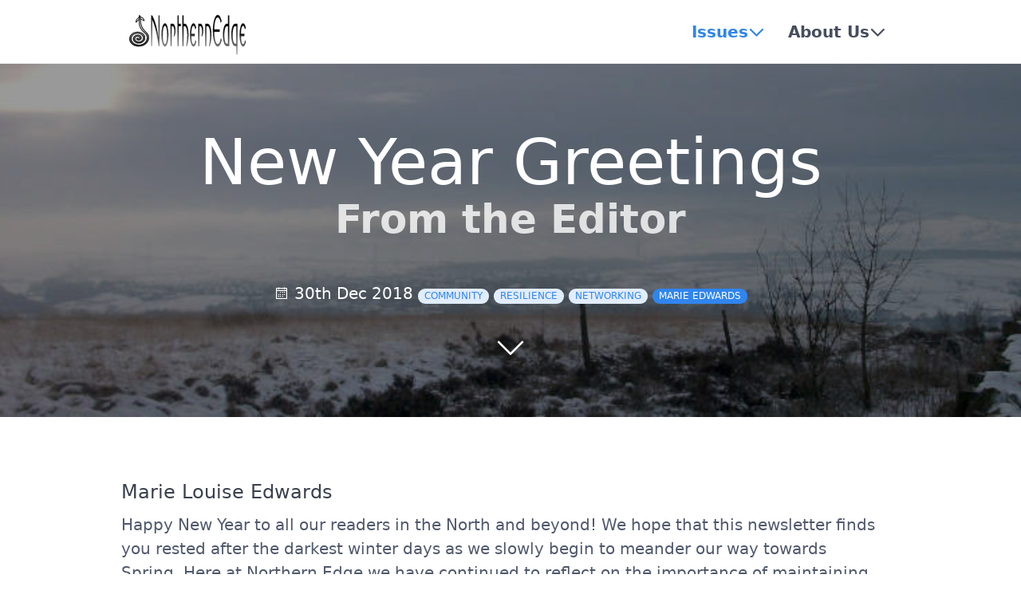

--- FILE ---
content_type: text/html;charset=UTF-8
request_url: http://news.northernschool.info/issues/2018/winter/editorial
body_size: 115037
content:
<!DOCTYPE html>
<html lang="en">
<head>
    <meta charset="utf-8" />
    <title>New Year Greetings | Northern Edge</title>

    <meta http-equiv="X-UA-Compatible" content="IE=edge">
    <meta name="viewport" content="width=device-width, initial-scale=1">
        <meta name="generator" content="GravCMS" />
    <meta name="description" content="Northern Edge - A Journal of North Britain Permaculture" />

    <link rel="icon" type="image/png" href="/user/themes/quarkchild/images/favicon.png" />
    <link rel="canonical" href="http://news.northernschool.info/issues/2018/winter/editorial" />

                        
            
    <link href="/user/plugins/markdown-notices/assets/notices.css" type="text/css" rel="stylesheet">
<link href="/user/plugins/breadcrumbs/css/breadcrumbs.css" type="text/css" rel="stylesheet">
<link href="/user/plugins/form/assets/form-styles.css" type="text/css" rel="stylesheet">
<link href="/user/plugins/simplesearch/css/simplesearch.css" type="text/css" rel="stylesheet">
<link href="/user/themes/quark/css-compiled/spectre.min.css" type="text/css" rel="stylesheet">
<link href="/user/themes/quark/css-compiled/theme.min.css" type="text/css" rel="stylesheet">
<link href="/user/themes/quarkchild/css/custom.css" type="text/css" rel="stylesheet">
<link href="/user/themes/quark/css/line-awesome.min.css" type="text/css" rel="stylesheet">

    <script src="/system/assets/jquery/jquery-3.x.min.js"></script>

</head>
<body id="top" class=" header-fixed header-animated sticky-footer">
    <div id="page-wrapper">
            <section id="header" class="section">
            <section class="container grid-lg">
                <nav class="navbar">
                    <section class="navbar-section logo">
                        <a href="/" class="navbar-brand mr-10">
  <?xml version="1.0" encoding="UTF-8" standalone="no"?>
<svg
   xmlns:dc="http://purl.org/dc/elements/1.1/"
   xmlns:cc="http://creativecommons.org/ns#"
   xmlns:rdf="http://www.w3.org/1999/02/22-rdf-syntax-ns#"
   xmlns:svg="http://www.w3.org/2000/svg"
   xmlns="http://www.w3.org/2000/svg"
   xmlns:xlink="http://www.w3.org/1999/xlink"
   xmlns:sodipodi="http://sodipodi.sourceforge.net/DTD/sodipodi-0.dtd"
   xmlns:inkscape="http://www.inkscape.org/namespaces/inkscape"
   width="250"
   height="100"
   viewBox="0 0 66.145829 26.458334"
   version="1.1"
   id="svg940"
   sodipodi:docname="grav-logo.svg"
   inkscape:version="0.92.3 (3ce5693, 2018-03-11)">
  <sodipodi:namedview
     pagecolor="#ffffff"
     bordercolor="#666666"
     borderopacity="1"
     objecttolerance="10"
     gridtolerance="10"
     guidetolerance="10"
     inkscape:pageopacity="0"
     inkscape:pageshadow="2"
     inkscape:window-width="640"
     inkscape:window-height="480"
     id="namedview35"
     showgrid="false"
     inkscape:zoom="3.5268647"
     inkscape:cx="152.36606"
     inkscape:cy="44.426527"
     inkscape:current-layer="g1566"
     showborder="false"
     fit-margin-top="0"
     fit-margin-left="0"
     fit-margin-right="0"
     fit-margin-bottom="0" />
  <defs
     id="defs934">
    <linearGradient
       id="linearGradient3004">
      <stop
         id="stop3000"
         offset="0"
         style="stop-color:#000000;stop-opacity:1" />
      <stop
         id="stop3002"
         offset="1"
         style="stop-color:#53511e;stop-opacity:0;" />
    </linearGradient>
    <linearGradient
       y2="101.0704"
       x2="176.96378"
       y1="83.969704"
       x1="19.783346"
       gradientTransform="matrix(0.46678687,0,0,0.35186445,-38.101569,-38.541394)"
       gradientUnits="userSpaceOnUse"
       id="linearGradient1703"
       xlink:href="#linearGradient1473" />
    <linearGradient
       id="linearGradient1473">
      <stop
         id="stop1469"
         offset="0"
         style="stop-color:#01718f;stop-opacity:1;" />
      <stop
         id="stop1471"
         offset="1"
         style="stop-color:#b8ccc8;stop-opacity:1" />
    </linearGradient>
    <linearGradient
       gradientTransform="matrix(1.1358041,0,0,1.1358042,2.8042303,-1.3491012)"
       gradientUnits="userSpaceOnUse"
       y2="17.157265"
       x2="61.619694"
       y1="10.070807"
       x1="61.788361"
       id="linearGradient3006"
       xlink:href="#linearGradient3004" />
    <linearGradient
       id="linearGradient1555">
      <stop
         style="stop-color:#000000;stop-opacity:1"
         offset="0"
         id="stop1551" />
      <stop
         style="stop-color:#f2f2f2;stop-opacity:1"
         offset="1"
         id="stop1553" />
    </linearGradient>
    <linearGradient
       inkscape:collect="always"
       xlink:href="#linearGradient1555"
       id="linearGradient1547"
       x1="121.44328"
       y1="316.33102"
       x2="110.77867"
       y2="119.57891"
       gradientUnits="userSpaceOnUse" />
    <linearGradient
       inkscape:collect="always"
       xlink:href="#linearGradient1555"
       id="linearGradient872"
       gradientUnits="userSpaceOnUse"
       gradientTransform="matrix(2.4838941,0,0,7.7720417,-3.327834,-17.197467)"
       x1="61.796417"
       y1="7.7801228"
       x2="61.619694"
       y2="17.157265" />
  </defs>
  <metadata
     id="metadata937">
    <rdf:RDF>
      <cc:Work
         rdf:about="">
        <dc:format>image/svg+xml</dc:format>
        <dc:type
           rdf:resource="http://purl.org/dc/dcmitype/StillImage" />
        <dc:title />
      </cc:Work>
    </rdf:RDF>
  </metadata>
  <g
     id="g1566"
     transform="matrix(0.99007833,0,0,0.92345463,-62.965853,-107.67055)">
    <g
       id="g914">
      <rect
         style="opacity:1;vector-effect:none;fill:none;fill-opacity:1;fill-rule:nonzero;stroke:none;stroke-width:0.26458332;stroke-linecap:round;stroke-linejoin:miter;stroke-miterlimit:4;stroke-dasharray:none;stroke-dashoffset:0;stroke-opacity:1;paint-order:markers fill stroke"
         id="rect1549"
         width="66.808685"
         height="28.65147"
         x="63.59684"
         y="116.59538" />
      <path
         id="path847"
         transform="matrix(0.26723474,0,0,0.2865147,63.59684,116.59539)"
         d="M 188.30273 14.40625 C 185.43664 14.40625 183.00485 17.647632 181.00586 24.130859 C 178.99776 30.671187 177.99414 38.496615 177.99414 47.607422 C 177.99414 56.718205 178.99776 64.543657 181.00586 71.083984 C 182.9957 77.567212 185.42748 80.808594 188.30273 80.808594 C 191.15059 80.808594 193.58238 77.567212 195.59961 71.083984 C 196.05599 69.598848 196.45783 68.056414 196.80469 66.457031 L 194.5332 63.072266 C 194.29588 64.557425 194.01676 65.972114 193.69727 67.314453 C 192.41026 72.740934 190.61204 75.453125 188.30273 75.453125 C 186.01167 75.453125 184.21347 72.740934 182.9082 67.314453 C 181.77646 62.573405 181.15195 56.832068 181.0332 50.091797 L 192.47852 50.091797 L 192.47852 44.779297 L 181.0332 44.779297 C 181.17011 38.181823 181.79463 32.555742 182.9082 27.900391 C 184.19521 22.502459 185.9934 19.804688 188.30273 19.804688 C 190.60291 19.804688 192.40113 22.502459 193.69727 27.900391 C 193.9621 29.01426 194.20035 30.171574 194.41016 31.371094 L 196.58594 27.771484 C 196.2847 26.514818 195.95558 25.301829 195.59961 24.130859 C 193.62801 17.647632 191.19622 14.40625 188.30273 14.40625 z M 49.238281 15.263672 L 49.238281 79.953125 L 51.181641 79.953125 L 51.181641 24.431641 C 56.959495 35.912936 61.405019 54.420078 64.517578 79.953125 L 66.460938 79.953125 L 66.460938 15.263672 L 64.517578 15.263672 L 64.517578 60.332031 C 60.939503 39.054496 56.493979 24.031739 51.181641 15.263672 L 49.238281 15.263672 z M 104.05859 15.263672 L 104.05859 79.953125 L 106.79688 79.953125 L 106.79688 38.140625 L 111.31445 38.140625 L 111.31445 32.828125 L 106.79688 32.828125 L 106.79688 15.263672 L 104.05859 15.263672 z M 114.18945 15.263672 L 114.18945 79.953125 L 116.92773 79.953125 L 116.92773 38.183594 L 119.11914 38.183594 C 120.72563 38.183594 121.98567 39.711609 122.89844 42.767578 C 123.92074 46.194837 124.43164 50.735674 124.43164 56.390625 C 124.43164 64.844525 123.64159 72.698768 122.0625 79.953125 L 123.99414 79.953125 C 126.29433 72.870138 127.44336 65.015895 127.44336 56.390625 C 127.44336 49.336211 126.61696 43.481523 124.96484 38.826172 C 123.55005 34.827703 121.60188 32.828125 119.11914 32.828125 L 116.92773 32.828125 L 116.92773 15.263672 L 114.18945 15.263672 z M 209.64844 15.263672 L 209.64844 32.828125 L 207.45703 32.828125 C 204.97427 32.828125 203.02614 34.827703 201.61133 38.826172 C 199.95922 43.45295 199.13281 49.307638 199.13281 56.390625 C 199.13281 63.445062 199.95922 69.299727 201.61133 73.955078 C 203.0444 77.953547 204.99253 79.953125 207.45703 79.953125 L 212.38672 79.953125 L 212.38672 15.263672 L 209.64844 15.263672 z M 77.962891 31.970703 C 75.744861 31.970703 73.946656 34.497543 72.568359 39.552734 C 71.253969 44.379456 70.595703 49.993094 70.595703 56.390625 C 70.595703 62.702506 71.253969 68.314168 72.568359 73.226562 C 73.919264 78.281754 75.717469 80.808594 77.962891 80.808594 C 80.190061 80.808594 81.988266 78.281754 83.357422 73.226562 C 84.662347 68.399841 85.318645 62.788179 85.328125 56.390625 C 85.328125 50.050217 84.671827 44.436579 83.357422 39.552734 C 81.997392 34.497543 80.199187 31.970703 77.962891 31.970703 z M 137.54883 31.970703 C 135.32166 31.970703 133.52345 34.497543 132.1543 39.552734 C 130.83991 44.350906 130.18164 49.964544 130.18164 56.390625 C 130.18164 62.759606 130.83991 68.371268 132.1543 73.226562 C 133.53258 78.281754 135.33079 80.808594 137.54883 80.808594 C 139.80338 80.808594 141.60157 78.281754 142.94336 73.226562 C 143.19887 72.284063 143.43971 71.270843 143.66797 70.185547 L 141.36719 66.886719 C 141.18463 68.314755 140.96198 69.585372 140.69727 70.699219 C 139.93968 73.897984 138.89062 75.496094 137.54883 75.496094 C 136.21618 75.496094 135.16517 73.897984 134.39844 70.699219 C 133.71384 67.84317 133.32109 63.95927 133.2207 59.046875 L 140.5332 59.046875 L 140.5332 53.734375 L 133.2207 53.734375 C 133.32111 48.82198 133.71387 44.93808 134.39844 42.082031 C 135.16517 38.883243 136.21618 37.283203 137.54883 37.283203 C 138.88149 37.283203 139.93055 38.883243 140.69727 42.082031 C 140.91622 42.995958 141.10708 44.023596 141.27148 45.166016 L 143.46289 41.652344 C 143.30765 40.938337 143.13495 40.238191 142.94336 39.552734 C 141.56507 34.497543 139.76688 31.970703 137.54883 31.970703 z M 241.2207 31.970703 C 238.99352 31.970703 237.19533 34.497543 235.82617 39.552734 C 234.5118 44.350906 233.85547 49.964544 233.85547 56.390625 C 233.85547 62.759606 234.5118 68.371268 235.82617 73.226562 C 237.20449 78.281754 239.00268 80.808594 241.2207 80.808594 C 243.47525 80.808594 245.27347 78.281754 246.61523 73.226562 C 246.87077 72.284063 247.11353 71.270843 247.3418 70.185547 L 245.04102 66.886719 C 244.85845 68.314755 244.63385 69.585372 244.36914 70.699219 C 243.61153 73.897984 242.56247 75.496094 241.2207 75.496094 C 239.88807 75.496094 238.83901 73.897984 238.07227 70.699219 C 237.38757 67.84317 236.99482 63.95927 236.89453 59.046875 L 244.20508 59.046875 L 244.20508 53.734375 L 236.89453 53.734375 C 236.99492 48.82198 237.38767 44.93808 238.07227 42.082031 C 238.83901 38.883243 239.88807 37.283203 241.2207 37.283203 C 242.55336 37.283203 243.60242 38.883243 244.36914 42.082031 C 244.58835 42.995958 244.78116 44.023596 244.94531 45.166016 L 247.13672 41.652344 C 246.98145 40.938337 246.80683 40.238191 246.61523 39.552734 C 245.23697 34.497543 243.43875 31.970703 241.2207 31.970703 z M 89.435547 32.828125 L 89.435547 79.953125 L 92.173828 79.953125 L 92.173828 38.183594 L 94.365234 38.183594 C 95.214121 38.183594 95.924962 39.110371 96.5 40.966797 C 97.166333 43.137389 97.5 45.408784 97.5 47.779297 C 97.5 52.177605 97.098166 55.904969 96.294922 58.960938 L 98.226562 58.960938 C 99.550078 55.647925 100.21094 51.906143 100.21094 47.736328 C 100.21094 43.423693 99.622789 39.782796 98.445312 36.8125 C 97.395619 34.156394 96.035604 32.828125 94.365234 32.828125 L 89.435547 32.828125 z M 147.37891 32.828125 L 147.37891 79.953125 L 150.11719 79.953125 L 150.11719 38.183594 L 152.30859 38.183594 C 153.15749 38.183594 153.86831 39.110371 154.44336 40.966797 C 155.10966 43.137389 155.44336 45.408784 155.44336 47.779297 C 155.44336 52.177605 155.0415 55.904969 154.23828 58.960938 L 156.16797 58.960938 C 157.49147 55.647925 158.1543 51.906143 158.1543 47.736328 C 158.1543 43.423693 157.56614 39.782796 156.38867 36.8125 C 155.33898 34.156394 153.97899 32.828125 152.30859 32.828125 L 147.37891 32.828125 z M 162.00195 32.828125 L 162.00195 79.953125 L 164.74023 79.953125 L 164.74023 38.183594 L 166.92969 38.183594 C 168.53617 38.183594 169.7962 39.711609 170.70898 42.767578 C 171.73128 46.194837 172.24219 50.735674 172.24219 56.390625 C 172.24219 64.844525 171.45409 72.698768 169.875 79.953125 L 171.80469 79.953125 C 174.10489 72.870138 175.25391 65.015895 175.25391 56.390625 C 175.25391 49.336211 174.42947 43.481523 172.77734 38.826172 C 171.36256 34.827703 169.41245 32.828125 166.92969 32.828125 L 162.00195 32.828125 z M 224.81836 32.828125 C 222.35388 32.828125 220.40573 34.827703 218.97266 38.826172 C 217.32055 43.45295 216.49414 49.307638 216.49414 56.390625 C 216.49414 63.416512 217.32055 69.271177 218.97266 73.955078 C 220.38747 77.953547 222.33562 79.953125 224.81836 79.953125 L 227.00977 79.953125 L 227.00977 97.517578 L 229.74805 97.517578 L 229.74805 32.828125 L 224.81836 32.828125 z M 77.962891 37.283203 C 79.295544 37.283203 80.344599 38.883243 81.111328 42.082031 C 81.914574 45.452143 82.316406 50.221564 82.316406 56.390625 C 82.316406 62.559686 81.914574 67.329083 81.111328 70.699219 C 80.344599 73.897984 79.295544 75.496094 77.962891 75.496094 C 76.63025 75.496094 75.579229 73.897984 74.8125 70.699219 C 74.009254 67.329083 73.607422 62.559686 73.607422 56.390625 C 73.607422 50.221564 74.009254 45.452143 74.8125 42.082031 C 75.579229 38.883243 76.63025 37.283203 77.962891 37.283203 z M 224.81836 38.140625 L 227.00977 38.140625 L 227.00977 74.597656 L 224.81836 74.597656 C 223.21188 74.597656 221.95184 73.069641 221.03906 70.013672 C 220.01677 66.586413 219.50586 62.0456 219.50586 56.390625 C 219.50586 50.7071 220.01677 46.166264 221.03906 42.767578 C 221.9701 39.683036 223.23014 38.140625 224.81836 38.140625 z M 207.45703 38.183594 L 209.64844 38.183594 L 209.64844 74.640625 L 207.45703 74.640625 C 205.86879 74.640625 204.60875 73.098214 203.67773 70.013672 C 202.65541 66.586413 202.14453 62.0456 202.14453 56.390625 C 202.14453 50.735674 202.65541 46.194837 203.67773 42.767578 C 204.59049 39.711609 205.85053 38.183594 207.45703 38.183594 z "
         style="font-style:normal;font-variant:normal;font-weight:normal;font-stretch:normal;font-size:13.72477436px;line-height:0.80000001;font-family:'Round Style Basic';-inkscape-font-specification:'Round Style Basic';text-align:center;letter-spacing:0px;word-spacing:0px;text-anchor:middle;fill:url(#linearGradient872);fill-opacity:1;stroke:#ffffff;stroke-width:0.24999999;stroke-opacity:1" />
      <g
         id="g1537"
         transform="matrix(-0.0939869,0.01066115,0.00419358,0.08171617,79.494647,115.78277)">
        <path
           id="path1533"
           d="M 101.04492,49.083984 A 3.50035,3.50035 0 0 0 97.75,51.580078 c -0.409037,1.368843 -0.620585,2.680802 -0.916016,4.017578 a 3.50035,3.50035 0 0 0 -0.77539,1.072266 c -2.570509,5.56477 -6.295236,6.804803 -11.279297,10.724609 -4.984061,3.919806 -10.019678,10.400908 -12.314453,24.326172 a 3.50035,3.50035 0 0 0 6.054687,2.910156 C 84.33069,88.170172 87.813913,88.064168 92.179688,84.476562 93.03742,83.771715 93.830941,82.818846 94.615234,81.830078 94.717115,118.12047 91.55566,143.58966 64.945312,177.73242 42.512891,206.51464 48.438601,249.56832 77.259766,269 c 25.806764,17.39939 63.153884,9.61149 81.898434,-18.45117 16.56942,-24.80626 13.03088,-59.41137 -11.26367,-75.18555 -21.22151,-13.77894 -51.534753,-7.1897 -66.357421,15.90234 -12.692405,19.77332 -9.688925,47.31586 10.177735,59.42579 16.682356,10.16896 40.071006,4.74718 50.966796,-13.49219 4.41255,-7.38652 5.97245,-15.97697 4.57422,-23.97852 -1.40529,-8.04193 -6.0382,-15.67764 -13.88672,-19.88672 -12.20949,-6.54782 -28.87417,-2.20801 -35.751952,11.4375 -2.488769,4.93769 -3.195035,10.57998 -1.914063,15.84766 1.309651,5.38563 5.062685,10.5719 11.099605,12.7207 a 3.50035,3.50035 0 0 0 0.0215,0.008 c 8.86208,3.092 18.61958,-2.09077 20.55664,-10.79297 1.31208,-4.50229 -1.15188,-9.00776 -4.99414,-10.00781 -1.93665,-0.50407 -4.25646,-0.073 -5.9375,1.375 -1.68104,1.44799 -2.59331,3.65655 -2.80078,6.16601 l 0.0469,-0.3457 c -0.0663,0.36051 0.36321,-0.0817 -0.41211,0.25195 -0.38315,0.16489 -1.92727,0.10567 -1.78515,0.15625 -1.32302,-0.47092 -1.73582,-0.96446 -2.19141,-2.83789 -0.40775,-1.67671 -0.14469,-4.34119 0.8125,-6.24023 3.23634,-6.4209 11.5631,-8.1183 16.63477,-5.39844 3.74227,2.00699 5.91494,5.40188 6.71093,9.95703 0.78665,4.50178 -0.1336,9.92062 -2.80273,14.38867 -6.96622,11.66135 -21.96916,14.62603 -31.660157,8.71875 -12.120685,-7.38829 -14.673158,-25.90742 -5.683594,-39.91211 10.774761,-16.78586 32.656321,-21.00348 46.953121,-11.7207 16.80344,10.9103 19.98201,36.6009 7.2461,55.66797 -14.63179,21.90543 -43.51003,27.37446 -62.431642,14.61718 -21.47066,-14.476 -27.134128,-48.87589 -8.888712,-71.34197 27.831874,-34.27016 32.825104,-58.92754 31.232424,-100.302736 0.17569,0.194315 0.3275,0.449951 0.50586,0.636718 4.37417,4.58049 8.62968,6.926014 11.93359,12.515626 a 3.50035,3.50035 0 0 0 6.46289,-2.376954 c -2.29133,-13.287403 -5.28547,-19.334344 -9.00195,-23.503906 -3.71649,-4.169562 -7.12421,-5.920102 -11.48242,-12.59375 a 3.50035,3.50035 0 0 0 -0.5,-0.597656 c -0.25712,-2.474265 -0.5259,-4.886605 -0.75782,-7.546875 a 3.50035,3.50035 0 0 0 -3.54492,-3.195313 z m -8.537108,21.337891 c -0.329733,0.984986 -0.669578,2.23367 -0.990234,3.001953 -1.343148,3.218141 -2.47354,4.569912 -3.78125,5.644531 -1.277149,1.049507 -3.181274,1.913219 -5.539062,3.365235 1.947469,-4.833586 4.304966,-7.48821 6.910156,-9.53711 1.005674,-0.79093 2.247218,-1.680781 3.40039,-2.474609 z m 15.884768,3.6875 c 1.33582,1.232022 2.71767,2.449862 3.71289,3.566406 1.4345,1.609385 2.74003,3.526511 3.9668,6.660157 -1.03818,-0.904835 -2.20784,-1.879858 -3.07422,-2.78711 -1.85631,-1.943862 -3.43338,-4.160681 -4.60547,-7.439453 z m -7.94727,35.453125 c -1.286988,26.76366 -8.334009,45.78633 -29.681638,72.07227 -0.155908,0.19197 -0.276785,0.40031 -0.429688,0.59375 0.04793,-0.062 0.08459,-0.12953 0.132813,-0.19141 20.207868,-25.92797 27.516522,-48.01658 29.978513,-72.47461 z m 33.5,92.69922 c 2.30131,2.11258 4.02306,4.73418 5.15625,7.63476 -1.13413,-2.89942 -2.85637,-5.52181 -5.15625,-7.63476 z m -27.8457,2.20508 c -0.8429,1.03991 -1.59367,2.19167 -2.23047,3.45508 -0.44021,0.87337 -0.79968,1.77594 -1.07812,2.69335 0.27762,-0.92051 0.63712,-1.82229 1.07617,-2.69335 0.63669,-1.26321 1.38843,-2.41536 2.23242,-3.45508 z m -3.39063,15.06445 c 0.93716,3.1588 3.14817,6.03333 6.42774,7.20703 -3.33277,-1.19244 -5.48705,-4.009 -6.42774,-7.20703 z m 17.98047,0.89258 c -0.0241,0.10054 0.0214,0.074 -0.0156,0.19531 a 3.50035,3.50035 0 0 0 -0.0801,0.31445 c -8.7e-4,0.004 -0.005,0.007 -0.006,0.0117 a 3.50035,3.50035 0 0 0 0.0371,-0.28125 c 0.0168,-0.20316 0.0375,-0.0875 0.0644,-0.24023 z m -39.515622,42.77148 c 2.798923,1.88708 5.763626,3.43408 8.84375,4.64844 -3.079961,-1.21423 -6.045077,-2.76152 -8.84375,-4.64844 z"
           style="color:#000000;font-style:normal;font-variant:normal;font-weight:normal;font-stretch:normal;font-size:medium;line-height:normal;font-family:sans-serif;font-variant-ligatures:normal;font-variant-position:normal;font-variant-caps:normal;font-variant-numeric:normal;font-variant-alternates:normal;font-feature-settings:normal;text-indent:0;text-align:start;text-decoration:none;text-decoration-line:none;text-decoration-style:solid;text-decoration-color:#000000;letter-spacing:normal;word-spacing:normal;text-transform:none;writing-mode:lr-tb;direction:ltr;text-orientation:mixed;dominant-baseline:auto;baseline-shift:baseline;text-anchor:start;white-space:normal;shape-padding:0;clip-rule:nonzero;display:inline;overflow:visible;visibility:visible;opacity:1;isolation:auto;mix-blend-mode:normal;color-interpolation:sRGB;color-interpolation-filters:linearRGB;solid-color:#000000;solid-opacity:1;vector-effect:none;fill:#000000;fill-opacity:1;fill-rule:evenodd;stroke:#ffffff;stroke-width:0.78706729;stroke-linecap:round;stroke-linejoin:round;stroke-miterlimit:4;stroke-dasharray:none;stroke-dashoffset:0;stroke-opacity:1;color-rendering:auto;image-rendering:auto;shape-rendering:auto;text-rendering:auto;enable-background:accumulate"
           inkscape:connector-curvature="0" />
        <path
           id="path1535"
           d="m 101.10387,52.847545 c -2.859096,9.567971 -2.499406,18.474773 -2.975446,27.553581 0.20487,37.422674 -2.9372,64.483534 -30.42205,99.748324 -21.20186,27.20333 -15.4906,68.00886 11.510141,86.21318 24.098085,16.24736 59.313035,9.03206 77.030635,-17.49315 15.60922,-23.36873 12.18818,-55.73174 -10.25771,-70.30561 -19.5062,-12.66519 -47.694186,-6.66235 -61.507435,14.85713 -11.76328,18.32585 -8.90958,43.59665 9.054249,54.54669 14.956106,9.1167 36.221106,4.30557 46.140086,-12.29864 3.98305,-6.66754 5.3792,-14.44039 4.13131,-21.58166 -1.2479,-7.14126 -5.28726,-13.75427 -12.0922,-17.40369 -10.46002,-5.6096 -24.99065,-1.9435 -30.97364,9.92676 -2.122486,4.21097 -2.710596,9.03191 -1.637246,13.4458 1.073366,4.41392 4.081866,8.54632 8.871736,10.25124 6.96315,2.42946 14.69741,-1.86568 16.04497,-8.40226 1.85424,-6.07751 -6.26796,-8.71831 -6.88417,-1.26503 -0.26028,1.41509 -1.08386,2.23759 -2.4699,2.83405 -1.38605,0.59648 -3.24741,0.62883 -4.34289,0.2389 -2.40507,-0.85608 -3.7791,-2.67903 -4.41886,-5.30979 -0.63977,-2.63079 -0.27243,-5.9418 1.08845,-8.64178 4.16537,-8.26408 14.51454,-10.6082 21.41356,-6.90835 4.74806,2.54639 7.56285,7.04632 8.50541,12.44024 0.94255,5.3939 -0.13454,11.57663 -3.2466,16.78612 -7.95478,13.31618 -25.02187,16.89944 -36.485246,9.91179 -14.095049,-8.59179 -16.720169,-29.34958 -6.808579,-44.79068 11.789475,-18.36667 35.760435,-23.18442 51.805915,-12.76624 18.70263,12.14343 21.9413,40.04816 8.24894,60.54716 -15.6613,23.44671 -46.64115,29.50296 -67.297645,15.576 -23.333481,-15.73179 -29.205401,-52.37081 -9.6486,-76.45164 27.724215,-34.13758 32.148955,-57.29093 30.427525,-99.087284 -0.64337,-13.406759 -1.8698,-21.447304 -2.80471,-32.171161 z m -1.867686,5.554223 c -6.08786,13.179321 -18.919639,7.458264 -23.318589,34.152179 12.53146,-13.932132 17.137639,-2.72733 23.318589,-34.152179 z m 3.680856,4.200851 c 0.99334,23.959918 12.48358,22.120585 19.96567,34.778892 C 118.40543,71.417762 112.24296,76.88322 102.91704,62.602619 Z"
           style="color:#000000;font-style:normal;font-variant:normal;font-weight:normal;font-stretch:normal;font-size:medium;line-height:normal;font-family:sans-serif;font-variant-ligatures:normal;font-variant-position:normal;font-variant-caps:normal;font-variant-numeric:normal;font-variant-alternates:normal;font-feature-settings:normal;text-indent:0;text-align:start;text-decoration:none;text-decoration-line:none;text-decoration-style:solid;text-decoration-color:#000000;letter-spacing:normal;word-spacing:normal;text-transform:none;writing-mode:lr-tb;direction:ltr;text-orientation:mixed;dominant-baseline:auto;baseline-shift:baseline;text-anchor:start;white-space:normal;shape-padding:0;clip-rule:nonzero;display:inline;overflow:visible;visibility:visible;opacity:1;isolation:auto;mix-blend-mode:normal;color-interpolation:sRGB;color-interpolation-filters:linearRGB;solid-color:#000000;solid-opacity:1;vector-effect:none;fill:url(#linearGradient1547);fill-opacity:1;fill-rule:evenodd;stroke:#000000;stroke-width:2.55604339;stroke-linecap:butt;stroke-linejoin:miter;stroke-miterlimit:4;stroke-dasharray:none;stroke-dashoffset:0;stroke-opacity:1;color-rendering:auto;image-rendering:auto;shape-rendering:auto;text-rendering:auto;enable-background:accumulate"
           inkscape:connector-curvature="0" />
      </g>
    </g>
  </g>
</svg>
</a>                    </section>
                    <section class="navbar-section desktop-menu">

                        <nav class="dropmenu animated">
                                                    
<ul >
                      <li>
        <a href="/issues" class="active">
          Issues
        </a>
        <ul>
                            <li>
        <a href="/issues/2018" class="active">
          2018
        </a>
        <ul>
                            <li>
        <a href="/issues/2018/summer" class="">
          Summer
        </a>
        <ul>
                            <li>
        <a href="/issues/2018/summer/editorial" class="">
          Editorial
        </a>
      </li>
                    <li>
        <a href="/issues/2018/summer/whatson" class="">
          What&#039;s On
        </a>
      </li>
                    <li>
        <a href="/issues/2018/summer/roots" class="">
          Pioneers
        </a>
      </li>
                    <li>
        <a href="/issues/2018/summer/connect" class="">
          Summertime
        </a>
      </li>
                    <li>
        <a href="/issues/2018/summer/showcase" class="">
          Showcase
        </a>
      </li>
                    <li>
        <a href="/issues/2018/summer/hereandthere" class="">
          Here and There
        </a>
      </li>
                    <li>
        <a href="/issues/2018/summer/scouting" class="">
          Futures
        </a>
      </li>
                    <li>
        <a href="/issues/2018/summer/inspiration" class="">
          Inspiration
        </a>
      </li>
                    <li>
        <a href="/issues/2018/summer/noticeboard" class="">
          Noticeboard
        </a>
      </li>
                    <li>
        <a href="/issues/2018/summer/yourspace" class="">
          YourSpace
        </a>
      </li>
      
        </ul>
      </li>
                    <li>
        <a href="/issues/2018/autumn" class="">
          Autumn
        </a>
        <ul>
                            <li>
        <a href="/issues/2018/autumn/editorial" class="">
          Editorial
        </a>
      </li>
                    <li>
        <a href="/issues/2018/autumn/whatson" class="">
          What&#039;s On
        </a>
      </li>
                    <li>
        <a href="/issues/2018/autumn/roots" class="">
          Pioneers
        </a>
      </li>
                    <li>
        <a href="/issues/2018/autumn/connect" class="">
          Autumn
        </a>
      </li>
                    <li>
        <a href="/issues/2018/autumn/hereandthere" class="">
          Here and There
        </a>
      </li>
                    <li>
        <a href="/issues/2018/autumn/scouting" class="">
          Futures
        </a>
      </li>
                    <li>
        <a href="/issues/2018/autumn/inspiration" class="">
          Inspiration
        </a>
      </li>
                    <li>
        <a href="/issues/2018/autumn/noticeboard" class="">
          Noticeboard
        </a>
      </li>
                    <li>
        <a href="/issues/2018/autumn/yourspace" class="">
          YourSpace
        </a>
      </li>
                    <li>
        <a href="/issues/2018/autumn/opinion" class="">
          Foundations
        </a>
      </li>
      
        </ul>
      </li>
                    <li>
        <a href="/issues/2018/winter" class="active">
          Winter
        </a>
        <ul>
                            <li>
        <a href="/issues/2018/winter/editorial" class="active">
          Editorial
        </a>
      </li>
                    <li>
        <a href="/issues/2018/winter/whatson" class="">
          What&#039;s On
        </a>
      </li>
                    <li>
        <a href="/issues/2018/winter/connect" class="">
          Winter
        </a>
      </li>
                    <li>
        <a href="/issues/2018/winter/hereandthere" class="">
          Here and There
        </a>
      </li>
                    <li>
        <a href="/issues/2018/winter/inspiration" class="">
          Inspiration
        </a>
      </li>
                    <li>
        <a href="/issues/2018/winter/noticeboard" class="">
          Noticeboard
        </a>
      </li>
                    <li>
        <a href="/issues/2018/winter/yourspace" class="">
          YourSpace
        </a>
      </li>
      
        </ul>
      </li>
      
        </ul>
      </li>
                    <li>
        <a href="/issues/2019" class="">
          2019
        </a>
        <ul>
                            <li>
        <a href="/issues/2019/spring" class="">
          Spring
        </a>
        <ul>
                            <li>
        <a href="/issues/2019/spring/editorial" class="">
          Editorial
        </a>
      </li>
                    <li>
        <a href="/issues/2019/spring/whatson" class="">
          What&#039;s On
        </a>
      </li>
                    <li>
        <a href="/issues/2019/spring/roots" class="">
          Pioneers
        </a>
      </li>
                    <li>
        <a href="/issues/2019/spring/connect" class="">
          Springtime
        </a>
      </li>
                    <li>
        <a href="/issues/2019/spring/hereandthere" class="">
          Here and There
        </a>
      </li>
                    <li>
        <a href="/issues/2019/spring/inspiration" class="">
          Inspiration
        </a>
      </li>
                    <li>
        <a href="/issues/2019/spring/yourspace" class="">
          YourSpace
        </a>
      </li>
                    <li>
        <a href="/issues/2019/spring/foundations" class="">
          Foundations
        </a>
      </li>
                    <li>
        <a href="/issues/2019/spring/obituary" class="">
          Obituary
        </a>
      </li>
      
        </ul>
      </li>
                    <li>
        <a href="/issues/2019/summer" class="">
          Summer
        </a>
        <ul>
                            <li>
        <a href="/issues/2019/summer/editorial" class="">
          Editorial
        </a>
      </li>
                    <li>
        <a href="/issues/2019/summer/whatson" class="">
          What&#039;s On
        </a>
      </li>
                    <li>
        <a href="/issues/2019/summer/roots" class="">
          Pioneers
        </a>
      </li>
                    <li>
        <a href="/issues/2019/summer/connect" class="">
          Summertime
        </a>
      </li>
                    <li>
        <a href="/issues/2019/summer/hereandthere" class="">
          Here and There
        </a>
      </li>
                    <li>
        <a href="/issues/2019/summer/noticeboard" class="">
          Noticeboard
        </a>
      </li>
                    <li>
        <a href="/issues/2019/summer/yourspace" class="">
          YourSpace
        </a>
      </li>
      
        </ul>
      </li>
                    <li>
        <a href="/issues/2019/autumn" class="">
          Autumn
        </a>
        <ul>
                            <li>
        <a href="/issues/2019/autumn/editorial" class="">
          Editorial
        </a>
      </li>
                    <li>
        <a href="/issues/2019/autumn/whatson" class="">
          What&#039;s On
        </a>
      </li>
                    <li>
        <a href="/issues/2019/autumn/roots" class="">
          Pioneers
        </a>
      </li>
                    <li>
        <a href="/issues/2019/autumn/connect" class="">
          Autumn
        </a>
      </li>
                    <li>
        <a href="/issues/2019/autumn/hereandthere" class="">
          Here and There
        </a>
      </li>
                    <li>
        <a href="/issues/2019/autumn/enterprise" class="">
          Enterprise
        </a>
      </li>
                    <li>
        <a href="/issues/2019/autumn/inspiration" class="">
          Inspiration
        </a>
      </li>
                    <li>
        <a href="/issues/2019/autumn/noticeboard" class="">
          Noticeboard
        </a>
      </li>
                    <li>
        <a href="/issues/2019/autumn/yourspace" class="">
          YourSpace
        </a>
      </li>
      
        </ul>
      </li>
                    <li>
        <a href="/issues/2019/winter" class="">
          Winter
        </a>
        <ul>
                            <li>
        <a href="/issues/2019/winter/editorial" class="">
          Editorial
        </a>
      </li>
                    <li>
        <a href="/issues/2019/winter/whatson" class="">
          What&#039;s On
        </a>
      </li>
                    <li>
        <a href="/issues/2019/winter/roots" class="">
          Pioneers
        </a>
      </li>
                    <li>
        <a href="/issues/2019/winter/connect" class="">
          Winter
        </a>
      </li>
                    <li>
        <a href="/issues/2019/winter/herenthere" class="">
          Here and There
        </a>
      </li>
                    <li>
        <a href="/issues/2019/winter/inspiration" class="">
          Inspiration
        </a>
      </li>
                    <li>
        <a href="/issues/2019/winter/noticeboard" class="">
          Noticeboard
        </a>
      </li>
                    <li>
        <a href="/issues/2019/winter/yourspace" class="">
          YourSpace
        </a>
      </li>
      
        </ul>
      </li>
      
        </ul>
      </li>
                    <li>
        <a href="/issues/2020" class="">
          2020
        </a>
        <ul>
                            <li>
        <a href="/issues/2020/spring" class="">
          Spring
        </a>
        <ul>
                            <li>
        <a href="/issues/2020/spring/editorial" class="">
          Editorial
        </a>
      </li>
                    <li>
        <a href="/issues/2020/spring/whatson" class="">
          What&#039;s On
        </a>
      </li>
                    <li>
        <a href="/issues/2020/spring/connect" class="">
          Springtime
        </a>
      </li>
                    <li>
        <a href="/issues/2020/spring/design" class="">
          Innovation
        </a>
      </li>
                    <li>
        <a href="/issues/2020/spring/hereandthere" class="">
          Here and There
        </a>
      </li>
                    <li>
        <a href="/issues/2020/spring/yourspace" class="">
          YourSpace
        </a>
      </li>
                    <li>
        <a href="/issues/2020/spring/opinion" class="">
          Foundations
        </a>
      </li>
      
        </ul>
      </li>
                    <li>
        <a href="/issues/2020/summer" class="">
          Summer
        </a>
        <ul>
                            <li>
        <a href="/issues/2020/summer/editorial" class="">
          Editorial
        </a>
      </li>
                    <li>
        <a href="/issues/2020/summer/whatson" class="">
          What&#039;s On
        </a>
      </li>
                    <li>
        <a href="/issues/2020/summer/roots" class="">
          Pioneers
        </a>
      </li>
                    <li>
        <a href="/issues/2020/summer/connect" class="">
          Summer
        </a>
      </li>
                    <li>
        <a href="/issues/2020/summer/hereandthere" class="">
          Here and There
        </a>
      </li>
                    <li>
        <a href="/issues/2020/summer/futures" class="">
          Futures
        </a>
      </li>
                    <li>
        <a href="/issues/2020/summer/inspiration" class="">
          Inspiration
        </a>
      </li>
                    <li>
        <a href="/issues/2020/summer/opinion" class="">
          Foundations
        </a>
      </li>
      
        </ul>
      </li>
                    <li>
        <a href="/issues/2020/autumn" class="">
          Autumn
        </a>
        <ul>
                            <li>
        <a href="/issues/2020/autumn/editorial" class="">
          Editorial
        </a>
      </li>
                    <li>
        <a href="/issues/2020/autumn/whatson" class="">
          What&#039;s On
        </a>
      </li>
                    <li>
        <a href="/issues/2020/autumn/roots" class="">
          Pioneers
        </a>
      </li>
                    <li>
        <a href="/issues/2020/autumn/connect" class="">
          Autumn
        </a>
      </li>
                    <li>
        <a href="/issues/2020/autumn/design" class="">
          Design
        </a>
      </li>
                    <li>
        <a href="/issues/2020/autumn/hereandthere" class="">
          Here and There
        </a>
      </li>
                    <li>
        <a href="/issues/2020/autumn/futures" class="">
          Futures
        </a>
      </li>
                    <li>
        <a href="/issues/2020/autumn/inspiration" class="">
          Inspiration
        </a>
      </li>
                    <li>
        <a href="/issues/2020/autumn/noticeboard" class="">
          Noticeboard
        </a>
      </li>
                    <li>
        <a href="/issues/2020/autumn/yourspace" class="">
          YourSpace
        </a>
      </li>
                    <li>
        <a href="/issues/2020/autumn/enterprise" class="">
          Enterprise
        </a>
      </li>
                    <li>
        <a href="/issues/2020/autumn/goodread" class="">
          Reviews
        </a>
      </li>
      
        </ul>
      </li>
                    <li>
        <a href="/issues/2020/winter" class="">
          Winter
        </a>
        <ul>
                            <li>
        <a href="/issues/2020/winter/editorial" class="">
          Editorial
        </a>
      </li>
                    <li>
        <a href="/issues/2020/winter/whatson" class="">
          What&#039;s On
        </a>
      </li>
                    <li>
        <a href="/issues/2020/winter/connect" class="">
          Winter
        </a>
      </li>
                    <li>
        <a href="/issues/2020/winter/hereandthere" class="">
          Here and There
        </a>
      </li>
                    <li>
        <a href="/issues/2020/winter/regions" class="">
          From Sheffield
        </a>
      </li>
                    <li>
        <a href="/issues/2020/winter/futures" class="">
          Futures
        </a>
      </li>
                    <li>
        <a href="/issues/2020/winter/noticeboard" class="">
          Noticeboard
        </a>
      </li>
                    <li>
        <a href="/issues/2020/winter/yourspace" class="">
          YourSpace
        </a>
      </li>
                    <li>
        <a href="/issues/2020/winter/goodread" class="">
          Reviews
        </a>
      </li>
      
        </ul>
      </li>
      
        </ul>
      </li>
                    <li>
        <a href="/issues/2021" class="">
          2021
        </a>
        <ul>
                            <li>
        <a href="/issues/2021/spring" class="">
          Spring
        </a>
        <ul>
                            <li>
        <a href="/issues/2021/spring/editorial" class="">
          Editorial
        </a>
      </li>
                    <li>
        <a href="/issues/2021/spring/whatson" class="">
          What&#039;s On
        </a>
      </li>
                    <li>
        <a href="/issues/2021/spring/connect" class="">
          Springtime
        </a>
      </li>
                    <li>
        <a href="/issues/2021/spring/hereandthere" class="">
          Here and There
        </a>
      </li>
                    <li>
        <a href="/issues/2021/spring/regions" class="">
          From Sheffield
        </a>
      </li>
                    <li>
        <a href="/issues/2021/spring/futures" class="">
          Futures
        </a>
      </li>
                    <li>
        <a href="/issues/2021/spring/yourspace" class="">
          YourSpace
        </a>
      </li>
                    <li>
        <a href="/issues/2021/spring/inspiration" class="">
          Inspiration
        </a>
      </li>
                    <li>
        <a href="/issues/2021/spring/opinion" class="">
          Opinion
        </a>
      </li>
      
        </ul>
      </li>
                    <li>
        <a href="/issues/2021/summer" class="">
          Summer
        </a>
        <ul>
                            <li>
        <a href="/issues/2021/summer/editorial" class="">
          Editorial
        </a>
      </li>
                    <li>
        <a href="/issues/2021/summer/whatson" class="">
          What&#039;s On
        </a>
      </li>
                    <li>
        <a href="/issues/2021/summer/roots" class="">
          Pioneers
        </a>
      </li>
                    <li>
        <a href="/issues/2021/summer/connect" class="">
          Cosmology
        </a>
      </li>
                    <li>
        <a href="/issues/2021/summer/design" class="">
          Design
        </a>
      </li>
                    <li>
        <a href="/issues/2021/summer/hereandthere" class="">
          Here and There
        </a>
      </li>
                    <li>
        <a href="/issues/2021/summer/regions" class="">
          From Sheffield
        </a>
      </li>
                    <li>
        <a href="/issues/2021/summer/yourspace" class="">
          YourSpace
        </a>
      </li>
                    <li>
        <a href="/issues/2021/summer/opinion" class="">
          Review
        </a>
      </li>
      
        </ul>
      </li>
                    <li>
        <a href="/issues/2021/autumn" class="">
          Autumn
        </a>
        <ul>
                            <li>
        <a href="/issues/2021/autumn/editorial" class="">
          Editorial
        </a>
      </li>
                    <li>
        <a href="/issues/2021/autumn/whatson" class="">
          What&#039;s On
        </a>
      </li>
                    <li>
        <a href="/issues/2021/autumn/connect" class="">
          Autumn
        </a>
      </li>
                    <li>
        <a href="/issues/2021/autumn/hereandthere" class="">
          Here and There
        </a>
      </li>
                    <li>
        <a href="/issues/2021/autumn/futures" class="">
          Futures
        </a>
      </li>
                    <li>
        <a href="/issues/2021/autumn/regions" class="">
          From Sheffield
        </a>
      </li>
                    <li>
        <a href="/issues/2021/autumn/yourspace" class="">
          YourSpace
        </a>
      </li>
      
        </ul>
      </li>
                    <li>
        <a href="/issues/2021/winter" class="">
          Winter
        </a>
        <ul>
                            <li>
        <a href="/issues/2021/winter/editorial" class="">
          Editorial
        </a>
      </li>
                    <li>
        <a href="/issues/2021/winter/whatson" class="">
          What&#039;s On
        </a>
      </li>
                    <li>
        <a href="/issues/2021/winter/connect" class="">
          Winter
        </a>
      </li>
                    <li>
        <a href="/issues/2021/winter/hereandthere" class="">
          Here and There
        </a>
      </li>
                    <li>
        <a href="/issues/2021/winter/noticeboard" class="">
          Noticeboard
        </a>
      </li>
      
        </ul>
      </li>
      
        </ul>
      </li>
                    <li>
        <a href="/issues/2022" class="">
          2022
        </a>
        <ul>
                            <li>
        <a href="/issues/2022/spring" class="">
          Spring
        </a>
        <ul>
                            <li>
        <a href="/issues/2022/spring/editorial" class="">
          Editorial
        </a>
      </li>
                    <li>
        <a href="/issues/2022/spring/whatson" class="">
          What&#039;s On
        </a>
      </li>
                    <li>
        <a href="/issues/2022/spring/connect" class="">
          Springtime
        </a>
      </li>
                    <li>
        <a href="/issues/2022/spring/hereandthere" class="">
          Here and There
        </a>
      </li>
                    <li>
        <a href="/issues/2022/spring/noticeboard" class="">
          Noticeboard
        </a>
      </li>
                    <li>
        <a href="/issues/2022/spring/enterprise" class="">
          Pandemic
        </a>
      </li>
                    <li>
        <a href="/issues/2022/spring/obituary" class="">
          Obituary
        </a>
      </li>
      
        </ul>
      </li>
                    <li>
        <a href="/issues/2022/summer" class="">
          Summer
        </a>
        <ul>
                            <li>
        <a href="/issues/2022/summer/editorial" class="">
          Editorial
        </a>
      </li>
                    <li>
        <a href="/issues/2022/summer/whatson" class="">
          What&#039;s On
        </a>
      </li>
                    <li>
        <a href="/issues/2022/summer/connect" class="">
          Summer
        </a>
      </li>
                    <li>
        <a href="/issues/2022/summer/hereandthere" class="">
          Here and There
        </a>
      </li>
                    <li>
        <a href="/issues/2022/summer/futures" class="">
          Futures
        </a>
      </li>
                    <li>
        <a href="/issues/2022/summer/noticeboard" class="">
          Noticeboard
        </a>
      </li>
      
        </ul>
      </li>
                    <li>
        <a href="/issues/2022/autumn" class="">
          Autumn
        </a>
        <ul>
                            <li>
        <a href="/issues/2022/autumn/editorial" class="">
          Editorial
        </a>
      </li>
                    <li>
        <a href="/issues/2022/autumn/whatson" class="">
          What&#039;s On
        </a>
      </li>
                    <li>
        <a href="/issues/2022/autumn/hereandthere" class="">
          Here and There
        </a>
      </li>
                    <li>
        <a href="/issues/2022/autumn/inspiration" class="">
          inspiration
        </a>
      </li>
                    <li>
        <a href="/issues/2022/autumn/obituary" class="">
          Obituary
        </a>
      </li>
      
        </ul>
      </li>
                    <li>
        <a href="/issues/2022/winter" class="">
          Winter
        </a>
        <ul>
                            <li>
        <a href="/issues/2022/winter/editorial" class="">
          Editorial
        </a>
      </li>
                    <li>
        <a href="/issues/2022/winter/whatson" class="">
          What&#039;s On
        </a>
      </li>
                    <li>
        <a href="/issues/2022/winter/connect" class="">
          Winter
        </a>
      </li>
                    <li>
        <a href="/issues/2022/winter/hereandthere" class="">
          Here and There
        </a>
      </li>
                    <li>
        <a href="/issues/2022/winter/design" class="">
          Design
        </a>
      </li>
                    <li>
        <a href="/issues/2022/winter/inspiration" class="">
          Inspiration
        </a>
      </li>
                    <li>
        <a href="/issues/2022/winter/noticeboard" class="">
          Noticeboard
        </a>
      </li>
      
        </ul>
      </li>
      
        </ul>
      </li>
                    <li>
        <a href="/issues/2023" class="">
          2023
        </a>
        <ul>
                            <li>
        <a href="/issues/2023/spring" class="">
          Spring
        </a>
        <ul>
                            <li>
        <a href="/issues/2023/spring/editorial" class="">
          Editorial
        </a>
      </li>
                    <li>
        <a href="/issues/2023/spring/whatson" class="">
          What&#039;s On
        </a>
      </li>
      
        </ul>
      </li>
                    <li>
        <a href="/issues/2023/summer" class="">
          Summer
        </a>
        <ul>
                            <li>
        <a href="/issues/2023/summer/editorial" class="">
          Editorial
        </a>
      </li>
                    <li>
        <a href="/issues/2023/summer/whatson" class="">
          What&#039;s On
        </a>
      </li>
                    <li>
        <a href="/issues/2023/summer/hereandthere" class="">
          Here and There
        </a>
      </li>
                    <li>
        <a href="/issues/2023/summer/futures" class="">
          Futures
        </a>
      </li>
                    <li>
        <a href="/issues/2023/summer/opinion" class="">
          Opinion
        </a>
      </li>
      
        </ul>
      </li>
                    <li>
        <a href="/issues/2023/autumn" class="">
          Autumn
        </a>
        <ul>
                            <li>
        <a href="/issues/2023/autumn/editorial" class="">
          Editorial
        </a>
      </li>
                    <li>
        <a href="/issues/2023/autumn/whatson" class="">
          What&#039;s On
        </a>
      </li>
                    <li>
        <a href="/issues/2023/autumn/connect" class="">
          Autumn
        </a>
      </li>
                    <li>
        <a href="/issues/2023/autumn/hereandthere" class="">
          Here and There
        </a>
      </li>
                    <li>
        <a href="/issues/2023/autumn/futures" class="">
          Futures
        </a>
      </li>
                    <li>
        <a href="/issues/2023/autumn/opinion" class="">
          Opinion
        </a>
      </li>
                    <li>
        <a href="/issues/2023/autumn/obituary" class="">
          Obituary
        </a>
      </li>
      
        </ul>
      </li>
                    <li>
        <a href="/issues/2023/winter" class="">
          Winter
        </a>
        <ul>
                            <li>
        <a href="/issues/2023/winter/editorial" class="">
          Editorial
        </a>
      </li>
                    <li>
        <a href="/issues/2023/winter/whatson" class="">
          What&#039;s On
        </a>
      </li>
      
        </ul>
      </li>
      
        </ul>
      </li>
                    <li>
        <a href="/issues/2024" class="">
          2024
        </a>
        <ul>
                            <li>
        <a href="/issues/2024/spring" class="">
          Spring
        </a>
        <ul>
                            <li>
        <a href="/issues/2024/spring/editorial" class="">
          Editorial
        </a>
      </li>
                    <li>
        <a href="/issues/2024/spring/whatson" class="">
          What&#039;s On
        </a>
      </li>
      
        </ul>
      </li>
                    <li>
        <a href="/issues/2024/summer" class="">
          Summer
        </a>
        <ul>
                            <li>
        <a href="/issues/2024/summer/editorial" class="">
          Editorial
        </a>
      </li>
                    <li>
        <a href="/issues/2024/summer/whatson" class="">
          What&#039;s On
        </a>
      </li>
      
        </ul>
      </li>
                    <li>
        <a href="/issues/2024/autumn" class="">
          Autumn
        </a>
        <ul>
                            <li>
        <a href="/issues/2024/autumn/editorial" class="">
          Editorial
        </a>
      </li>
                    <li>
        <a href="/issues/2024/autumn/whatson" class="">
          What&#039;s On
        </a>
      </li>
                    <li>
        <a href="/issues/2024/autumn/localfood" class="">
          Futures
        </a>
      </li>
      
        </ul>
      </li>
                    <li>
        <a href="/issues/2024/winter" class="">
          Winter
        </a>
        <ul>
                            <li>
        <a href="/issues/2024/winter/whatson" class="">
          What&#039;s On
        </a>
      </li>
      
        </ul>
      </li>
      
        </ul>
      </li>
                    <li>
        <a href="/issues/2025" class="">
          2025
        </a>
        <ul>
                            <li>
        <a href="/issues/2025/spring" class="">
          Spring
        </a>
        <ul>
                            <li>
        <a href="/issues/2025/spring/editorial" class="">
          Editorial
        </a>
      </li>
                    <li>
        <a href="/issues/2025/spring/whatson" class="">
          What&#039;s On
        </a>
      </li>
      
        </ul>
      </li>
                    <li>
        <a href="/issues/2025/winter" class="">
          Winter
        </a>
        <ul>
                            <li>
        <a href="/issues/2025/winter/editorial" class="">
          Editorial
        </a>
      </li>
                    <li>
        <a href="/issues/2025/winter/whatson" class="">
          What&#039;s On
        </a>
      </li>
      
        </ul>
      </li>
      
        </ul>
      </li>
      
        </ul>
      </li>
                    <li>
        <a href="/about" class="">
          About Us
        </a>
        <ul>
                            <li>
        <a href="/" class="">
          Home
        </a>
      </li>
                    <li>
        <a href="/about/about" class="">
          About
        </a>
      </li>
                    <li>
        <a href="/about/contact" class="">
          Contact
        </a>
      </li>
                    <li>
        <a href="/about/contents" class="">
          Contents
        </a>
      </li>
      
        </ul>
      </li>
      
</ul>

                                                </nav>

                        
                    </section>
                </nav>
            </section>
        </section>
        <div class="mobile-menu">
            <div class="button_container" id="toggle">
                <span class="top"></span>
                <span class="middle"></span>
                <span class="bottom"></span>
            </div>
        </div>
    
                                        <section id="blog-hero" class="section modular-hero hero text-light title-h1h2 overlay-dark hero-large parallax " style="background-image: url('/user/pages/02.issues/01.2018/02.winter/01.editorial/hnybanner2019.JPG');">
    <div class="image-overlay"></div>
    <section class="container grid-lg" style="text-align: center">
                    <h1>New Year Greetings</h1>
            <h2>From the Editor</h2>
            <span class="blog-date">
    <time class="dt-published" datetime="2018-12-30T00:00:00+00:00">
        <i class="fa fa-calendar"></i> 30th Dec 2018
    </time>
</span>
            <span class="tags">
        <a class="label label-rounded label-secondary p-category" href="/matches/tag:community">community</a>
        <a class="label label-rounded label-secondary p-category" href="/matches/tag:resilience">resilience</a>
        <a class="label label-rounded label-secondary p-category" href="/matches/tag:networking">networking</a>
    </span>
<span class="tags">
        <a class="label label-rounded label-primary p-category" href="/matches/author:Marie Edwards">Marie Edwards</a>
    </span>
        
    </section>
    <i id="to-start" class="pulse fa fa-angle-down"></i>
</section>

    
        <section id="start">
        <section id="body-wrapper" class="section blog-listing">
    <section class="container grid-lg">

        
        
<div class="columns">
    <div id="item" class="column col-12 extra-spacing">
                        <div class="content-item h-entry">


    <div class="e-content">
        <h4>Marie Louise Edwards</h4>
<p>Happy New Year to all our readers in the North and beyond! We hope that this newsletter finds you rested after the darkest winter days as we slowly begin to meander our way towards Spring. Here at Northern Edge we have continued to reflect on the importance of maintaining and generating connections at this crucial juncture in our progress towards a more functional and productive way of life. </p>
<p>We are aware that we genuinely and deeply rely on each other. We need to work with people whose skills and abilities complement, enhance and add to our own; sharing knowledge; ideas; finding new ways forward; noting what works as well as what we can discard. This understanding would be a fruitful progression towards working together further. As we network, create opportunities and build on existing projects, we can build resilience in our local communities. In fact, community resilience can only really emerge through strengthening the connections between people, both locally and over wider areas.</p>
<p>We are reminded that we all have our own unique skills, abilities and perspectives. These work best and are fully enjoyed, acknowledged and appreciated when they are shared for the common good. If we are willing to play, to be open to suggestions and new ways of working, we may begin to form collaborative projects that push permaculture design and methods in new directions. This flourishing of co-creation has the potential to deepen our levels of resilience.</p>
<p>We have an opportunity to map a ‘sphere of action’ here in the North, connecting permaculture practice, people and landscape. If we identify meeting points we can engage with others face-to-face to exchange information, support future collaborations thus further developing a thriving community in which sharing is fundamental. We would then be able to turn our networks of people into a ‘work nets’ of individuals who can answer each other’s calls for support, guidance, assistance with design and requests for particular skills. This could even lead to more specialised areas of interest.  We may then find that our success, well-being and progress is built and maintained on the strength of our relationships as its fundamental foundation.</p>
<p>We can seek out new settings, venues and form hubs dedicated to embedding permaculture within our communities. In the deep midwinter, as we reconnect with our roots, this consideration is most timely. In the gentle silence of the season we can remember the importance of simply listening to, connecting with and being with others who have the same intentions, values and ideals. We also need to ensure that we are listening closely to marginalised and vulnerable members of our communities, for these individuals often hold the wisdom of the collective. We will require a clear commitment in valuing all people, no matter how “difficult” they may appear to be. It is worth recognising that those often considered by our dominant culture to be a ‘burden’ on society are often the most powerful in helping us to reconnect with our compassion and regard for all at this time. In their struggles and sometimes profound suffering, these individuals are reminding us to reach out to all members of our human family, no matter how neglected or seemingly forgotten. For humanity to become whole we need to establish a culture that welcomes those who may feel ostracised, whilst supporting them in recognising their true worth and potential.</p>
<p>Presently, on our national and global stage we are met with polarisation and division fuelled relentlessly by our divisive communications media. We can get caught up in these quandaries, lose ourselves in despair, or choose instead to seek out our immediate common ground. This, regardless of political views or ideals, is likely to include our shared needs, hopes and dreams for ourselves, our families, communities and entire human family. Together we can each contribute to a society that embraces and supports the development of healthy, diverse and productive life enabling environments.
By following this proposed people-powered strategy, local networks will grow organically. People can make connections where they live geographically, with the opportunity for cross fertilisation with others, both on their doorstep and within wider systems. We can continue to map permaculture resources and projects, seek inspiration, organise visits, welcome new people, develop relationships with sites and landowners. In doing so, we come to a deeper knowledge of the systems that allow life to flourish. We might move on to identify what we are lacking, further encourage and foster creativity, link in with forest gardens, local schools, religious groups and more.</p>
<p>As we witness the tragic rise in the need and use of foodbanks we recognise an urgency to generate real and lasting change. If we produce our own food in our communities we would be able to ensure that the people in our locality have access to some high quality foods that support and maximise health. No one should have to live in poverty or isolation. A truly civilised society would never allow this. We are the culture changers and when we form real, lasting connections and relationships we can really begin to evolve. For people to be free and independent they need the ability to sustain and support themselves, safe in the knowledge that their fellow human beings are also supporting them in becoming all that they are.</p>
<p>It is not competition and “survival of the fittest” that enables our species to survive. That is a story told by a minority of individuals who wish to hold dominance, power and control over others. The principles of cooperation, collaboration, trust, love, mutual support and sharing within a culture can together weave an environment in which people can grow, reconnect with themselves, and with each other. Everyone can realise their full potential in unity. Now is the time for us to shift our direction.</p>
<table>
<thead>
<tr>
<th style="text-align: center;"><img title="Photo by Angus Soutar" alt="hnymain" src="/user/pages/02.issues/01.2018/02.winter/01.editorial/hnymain.JPG" /></th>
</tr>
</thead>
<tbody>
<tr>
</tr>
<tr>
<td style="text-align: center;"><img alt="" src="/user/pages/02.issues/01.2018/02.winter/01.editorial/960px_wide.png" /></td>
</tr>
</tbody>
</table>
    </div>

    

</div>


<p class="prev-next text-center">
    
            <a class="btn" href="/issues/2018/winter/whatson">What&#039;s On?<i class="fa fa-angle-right"></i></a>
    </p>                </div>
    </div>


    </section>
</section>
        </section>

    </div>

            <section id="footer" class="section bg-gray">
    <section class="container grid-lg">
        <p><a href="http://getgrav.org">Grav</a> was <i class="fa fa-code"></i> with <i class="fa fa-heart-o pulse "></i> by <a href="https://trilby.media">Trilby Media</a>.</p>
    </section>
</section>
    
    <div class="mobile-container">
        <div class="overlay" id="overlay">
            <div class="mobile-logo">
                <a href="/" class="navbar-brand mr-10">
  <?xml version="1.0" encoding="UTF-8" standalone="no"?>
<svg
   xmlns:dc="http://purl.org/dc/elements/1.1/"
   xmlns:cc="http://creativecommons.org/ns#"
   xmlns:rdf="http://www.w3.org/1999/02/22-rdf-syntax-ns#"
   xmlns:svg="http://www.w3.org/2000/svg"
   xmlns="http://www.w3.org/2000/svg"
   xmlns:xlink="http://www.w3.org/1999/xlink"
   xmlns:sodipodi="http://sodipodi.sourceforge.net/DTD/sodipodi-0.dtd"
   xmlns:inkscape="http://www.inkscape.org/namespaces/inkscape"
   width="250"
   height="100"
   viewBox="0 0 66.145829 26.458334"
   version="1.1"
   id="svg940"
   sodipodi:docname="grav-logo.svg"
   inkscape:version="0.92.3 (3ce5693, 2018-03-11)">
  <sodipodi:namedview
     pagecolor="#ffffff"
     bordercolor="#666666"
     borderopacity="1"
     objecttolerance="10"
     gridtolerance="10"
     guidetolerance="10"
     inkscape:pageopacity="0"
     inkscape:pageshadow="2"
     inkscape:window-width="640"
     inkscape:window-height="480"
     id="namedview35"
     showgrid="false"
     inkscape:zoom="3.5268647"
     inkscape:cx="152.36606"
     inkscape:cy="44.426527"
     inkscape:current-layer="g1566"
     showborder="false"
     fit-margin-top="0"
     fit-margin-left="0"
     fit-margin-right="0"
     fit-margin-bottom="0" />
  <defs
     id="defs934">
    <linearGradient
       id="linearGradient3004">
      <stop
         id="stop3000"
         offset="0"
         style="stop-color:#000000;stop-opacity:1" />
      <stop
         id="stop3002"
         offset="1"
         style="stop-color:#53511e;stop-opacity:0;" />
    </linearGradient>
    <linearGradient
       y2="101.0704"
       x2="176.96378"
       y1="83.969704"
       x1="19.783346"
       gradientTransform="matrix(0.46678687,0,0,0.35186445,-38.101569,-38.541394)"
       gradientUnits="userSpaceOnUse"
       id="linearGradient1703"
       xlink:href="#linearGradient1473" />
    <linearGradient
       id="linearGradient1473">
      <stop
         id="stop1469"
         offset="0"
         style="stop-color:#01718f;stop-opacity:1;" />
      <stop
         id="stop1471"
         offset="1"
         style="stop-color:#b8ccc8;stop-opacity:1" />
    </linearGradient>
    <linearGradient
       gradientTransform="matrix(1.1358041,0,0,1.1358042,2.8042303,-1.3491012)"
       gradientUnits="userSpaceOnUse"
       y2="17.157265"
       x2="61.619694"
       y1="10.070807"
       x1="61.788361"
       id="linearGradient3006"
       xlink:href="#linearGradient3004" />
    <linearGradient
       id="linearGradient1555">
      <stop
         style="stop-color:#000000;stop-opacity:1"
         offset="0"
         id="stop1551" />
      <stop
         style="stop-color:#f2f2f2;stop-opacity:1"
         offset="1"
         id="stop1553" />
    </linearGradient>
    <linearGradient
       inkscape:collect="always"
       xlink:href="#linearGradient1555"
       id="linearGradient1547"
       x1="121.44328"
       y1="316.33102"
       x2="110.77867"
       y2="119.57891"
       gradientUnits="userSpaceOnUse" />
    <linearGradient
       inkscape:collect="always"
       xlink:href="#linearGradient1555"
       id="linearGradient872"
       gradientUnits="userSpaceOnUse"
       gradientTransform="matrix(2.4838941,0,0,7.7720417,-3.327834,-17.197467)"
       x1="61.796417"
       y1="7.7801228"
       x2="61.619694"
       y2="17.157265" />
  </defs>
  <metadata
     id="metadata937">
    <rdf:RDF>
      <cc:Work
         rdf:about="">
        <dc:format>image/svg+xml</dc:format>
        <dc:type
           rdf:resource="http://purl.org/dc/dcmitype/StillImage" />
        <dc:title />
      </cc:Work>
    </rdf:RDF>
  </metadata>
  <g
     id="g1566"
     transform="matrix(0.99007833,0,0,0.92345463,-62.965853,-107.67055)">
    <g
       id="g914">
      <rect
         style="opacity:1;vector-effect:none;fill:none;fill-opacity:1;fill-rule:nonzero;stroke:none;stroke-width:0.26458332;stroke-linecap:round;stroke-linejoin:miter;stroke-miterlimit:4;stroke-dasharray:none;stroke-dashoffset:0;stroke-opacity:1;paint-order:markers fill stroke"
         id="rect1549"
         width="66.808685"
         height="28.65147"
         x="63.59684"
         y="116.59538" />
      <path
         id="path847"
         transform="matrix(0.26723474,0,0,0.2865147,63.59684,116.59539)"
         d="M 188.30273 14.40625 C 185.43664 14.40625 183.00485 17.647632 181.00586 24.130859 C 178.99776 30.671187 177.99414 38.496615 177.99414 47.607422 C 177.99414 56.718205 178.99776 64.543657 181.00586 71.083984 C 182.9957 77.567212 185.42748 80.808594 188.30273 80.808594 C 191.15059 80.808594 193.58238 77.567212 195.59961 71.083984 C 196.05599 69.598848 196.45783 68.056414 196.80469 66.457031 L 194.5332 63.072266 C 194.29588 64.557425 194.01676 65.972114 193.69727 67.314453 C 192.41026 72.740934 190.61204 75.453125 188.30273 75.453125 C 186.01167 75.453125 184.21347 72.740934 182.9082 67.314453 C 181.77646 62.573405 181.15195 56.832068 181.0332 50.091797 L 192.47852 50.091797 L 192.47852 44.779297 L 181.0332 44.779297 C 181.17011 38.181823 181.79463 32.555742 182.9082 27.900391 C 184.19521 22.502459 185.9934 19.804688 188.30273 19.804688 C 190.60291 19.804688 192.40113 22.502459 193.69727 27.900391 C 193.9621 29.01426 194.20035 30.171574 194.41016 31.371094 L 196.58594 27.771484 C 196.2847 26.514818 195.95558 25.301829 195.59961 24.130859 C 193.62801 17.647632 191.19622 14.40625 188.30273 14.40625 z M 49.238281 15.263672 L 49.238281 79.953125 L 51.181641 79.953125 L 51.181641 24.431641 C 56.959495 35.912936 61.405019 54.420078 64.517578 79.953125 L 66.460938 79.953125 L 66.460938 15.263672 L 64.517578 15.263672 L 64.517578 60.332031 C 60.939503 39.054496 56.493979 24.031739 51.181641 15.263672 L 49.238281 15.263672 z M 104.05859 15.263672 L 104.05859 79.953125 L 106.79688 79.953125 L 106.79688 38.140625 L 111.31445 38.140625 L 111.31445 32.828125 L 106.79688 32.828125 L 106.79688 15.263672 L 104.05859 15.263672 z M 114.18945 15.263672 L 114.18945 79.953125 L 116.92773 79.953125 L 116.92773 38.183594 L 119.11914 38.183594 C 120.72563 38.183594 121.98567 39.711609 122.89844 42.767578 C 123.92074 46.194837 124.43164 50.735674 124.43164 56.390625 C 124.43164 64.844525 123.64159 72.698768 122.0625 79.953125 L 123.99414 79.953125 C 126.29433 72.870138 127.44336 65.015895 127.44336 56.390625 C 127.44336 49.336211 126.61696 43.481523 124.96484 38.826172 C 123.55005 34.827703 121.60188 32.828125 119.11914 32.828125 L 116.92773 32.828125 L 116.92773 15.263672 L 114.18945 15.263672 z M 209.64844 15.263672 L 209.64844 32.828125 L 207.45703 32.828125 C 204.97427 32.828125 203.02614 34.827703 201.61133 38.826172 C 199.95922 43.45295 199.13281 49.307638 199.13281 56.390625 C 199.13281 63.445062 199.95922 69.299727 201.61133 73.955078 C 203.0444 77.953547 204.99253 79.953125 207.45703 79.953125 L 212.38672 79.953125 L 212.38672 15.263672 L 209.64844 15.263672 z M 77.962891 31.970703 C 75.744861 31.970703 73.946656 34.497543 72.568359 39.552734 C 71.253969 44.379456 70.595703 49.993094 70.595703 56.390625 C 70.595703 62.702506 71.253969 68.314168 72.568359 73.226562 C 73.919264 78.281754 75.717469 80.808594 77.962891 80.808594 C 80.190061 80.808594 81.988266 78.281754 83.357422 73.226562 C 84.662347 68.399841 85.318645 62.788179 85.328125 56.390625 C 85.328125 50.050217 84.671827 44.436579 83.357422 39.552734 C 81.997392 34.497543 80.199187 31.970703 77.962891 31.970703 z M 137.54883 31.970703 C 135.32166 31.970703 133.52345 34.497543 132.1543 39.552734 C 130.83991 44.350906 130.18164 49.964544 130.18164 56.390625 C 130.18164 62.759606 130.83991 68.371268 132.1543 73.226562 C 133.53258 78.281754 135.33079 80.808594 137.54883 80.808594 C 139.80338 80.808594 141.60157 78.281754 142.94336 73.226562 C 143.19887 72.284063 143.43971 71.270843 143.66797 70.185547 L 141.36719 66.886719 C 141.18463 68.314755 140.96198 69.585372 140.69727 70.699219 C 139.93968 73.897984 138.89062 75.496094 137.54883 75.496094 C 136.21618 75.496094 135.16517 73.897984 134.39844 70.699219 C 133.71384 67.84317 133.32109 63.95927 133.2207 59.046875 L 140.5332 59.046875 L 140.5332 53.734375 L 133.2207 53.734375 C 133.32111 48.82198 133.71387 44.93808 134.39844 42.082031 C 135.16517 38.883243 136.21618 37.283203 137.54883 37.283203 C 138.88149 37.283203 139.93055 38.883243 140.69727 42.082031 C 140.91622 42.995958 141.10708 44.023596 141.27148 45.166016 L 143.46289 41.652344 C 143.30765 40.938337 143.13495 40.238191 142.94336 39.552734 C 141.56507 34.497543 139.76688 31.970703 137.54883 31.970703 z M 241.2207 31.970703 C 238.99352 31.970703 237.19533 34.497543 235.82617 39.552734 C 234.5118 44.350906 233.85547 49.964544 233.85547 56.390625 C 233.85547 62.759606 234.5118 68.371268 235.82617 73.226562 C 237.20449 78.281754 239.00268 80.808594 241.2207 80.808594 C 243.47525 80.808594 245.27347 78.281754 246.61523 73.226562 C 246.87077 72.284063 247.11353 71.270843 247.3418 70.185547 L 245.04102 66.886719 C 244.85845 68.314755 244.63385 69.585372 244.36914 70.699219 C 243.61153 73.897984 242.56247 75.496094 241.2207 75.496094 C 239.88807 75.496094 238.83901 73.897984 238.07227 70.699219 C 237.38757 67.84317 236.99482 63.95927 236.89453 59.046875 L 244.20508 59.046875 L 244.20508 53.734375 L 236.89453 53.734375 C 236.99492 48.82198 237.38767 44.93808 238.07227 42.082031 C 238.83901 38.883243 239.88807 37.283203 241.2207 37.283203 C 242.55336 37.283203 243.60242 38.883243 244.36914 42.082031 C 244.58835 42.995958 244.78116 44.023596 244.94531 45.166016 L 247.13672 41.652344 C 246.98145 40.938337 246.80683 40.238191 246.61523 39.552734 C 245.23697 34.497543 243.43875 31.970703 241.2207 31.970703 z M 89.435547 32.828125 L 89.435547 79.953125 L 92.173828 79.953125 L 92.173828 38.183594 L 94.365234 38.183594 C 95.214121 38.183594 95.924962 39.110371 96.5 40.966797 C 97.166333 43.137389 97.5 45.408784 97.5 47.779297 C 97.5 52.177605 97.098166 55.904969 96.294922 58.960938 L 98.226562 58.960938 C 99.550078 55.647925 100.21094 51.906143 100.21094 47.736328 C 100.21094 43.423693 99.622789 39.782796 98.445312 36.8125 C 97.395619 34.156394 96.035604 32.828125 94.365234 32.828125 L 89.435547 32.828125 z M 147.37891 32.828125 L 147.37891 79.953125 L 150.11719 79.953125 L 150.11719 38.183594 L 152.30859 38.183594 C 153.15749 38.183594 153.86831 39.110371 154.44336 40.966797 C 155.10966 43.137389 155.44336 45.408784 155.44336 47.779297 C 155.44336 52.177605 155.0415 55.904969 154.23828 58.960938 L 156.16797 58.960938 C 157.49147 55.647925 158.1543 51.906143 158.1543 47.736328 C 158.1543 43.423693 157.56614 39.782796 156.38867 36.8125 C 155.33898 34.156394 153.97899 32.828125 152.30859 32.828125 L 147.37891 32.828125 z M 162.00195 32.828125 L 162.00195 79.953125 L 164.74023 79.953125 L 164.74023 38.183594 L 166.92969 38.183594 C 168.53617 38.183594 169.7962 39.711609 170.70898 42.767578 C 171.73128 46.194837 172.24219 50.735674 172.24219 56.390625 C 172.24219 64.844525 171.45409 72.698768 169.875 79.953125 L 171.80469 79.953125 C 174.10489 72.870138 175.25391 65.015895 175.25391 56.390625 C 175.25391 49.336211 174.42947 43.481523 172.77734 38.826172 C 171.36256 34.827703 169.41245 32.828125 166.92969 32.828125 L 162.00195 32.828125 z M 224.81836 32.828125 C 222.35388 32.828125 220.40573 34.827703 218.97266 38.826172 C 217.32055 43.45295 216.49414 49.307638 216.49414 56.390625 C 216.49414 63.416512 217.32055 69.271177 218.97266 73.955078 C 220.38747 77.953547 222.33562 79.953125 224.81836 79.953125 L 227.00977 79.953125 L 227.00977 97.517578 L 229.74805 97.517578 L 229.74805 32.828125 L 224.81836 32.828125 z M 77.962891 37.283203 C 79.295544 37.283203 80.344599 38.883243 81.111328 42.082031 C 81.914574 45.452143 82.316406 50.221564 82.316406 56.390625 C 82.316406 62.559686 81.914574 67.329083 81.111328 70.699219 C 80.344599 73.897984 79.295544 75.496094 77.962891 75.496094 C 76.63025 75.496094 75.579229 73.897984 74.8125 70.699219 C 74.009254 67.329083 73.607422 62.559686 73.607422 56.390625 C 73.607422 50.221564 74.009254 45.452143 74.8125 42.082031 C 75.579229 38.883243 76.63025 37.283203 77.962891 37.283203 z M 224.81836 38.140625 L 227.00977 38.140625 L 227.00977 74.597656 L 224.81836 74.597656 C 223.21188 74.597656 221.95184 73.069641 221.03906 70.013672 C 220.01677 66.586413 219.50586 62.0456 219.50586 56.390625 C 219.50586 50.7071 220.01677 46.166264 221.03906 42.767578 C 221.9701 39.683036 223.23014 38.140625 224.81836 38.140625 z M 207.45703 38.183594 L 209.64844 38.183594 L 209.64844 74.640625 L 207.45703 74.640625 C 205.86879 74.640625 204.60875 73.098214 203.67773 70.013672 C 202.65541 66.586413 202.14453 62.0456 202.14453 56.390625 C 202.14453 50.735674 202.65541 46.194837 203.67773 42.767578 C 204.59049 39.711609 205.85053 38.183594 207.45703 38.183594 z "
         style="font-style:normal;font-variant:normal;font-weight:normal;font-stretch:normal;font-size:13.72477436px;line-height:0.80000001;font-family:'Round Style Basic';-inkscape-font-specification:'Round Style Basic';text-align:center;letter-spacing:0px;word-spacing:0px;text-anchor:middle;fill:url(#linearGradient872);fill-opacity:1;stroke:#ffffff;stroke-width:0.24999999;stroke-opacity:1" />
      <g
         id="g1537"
         transform="matrix(-0.0939869,0.01066115,0.00419358,0.08171617,79.494647,115.78277)">
        <path
           id="path1533"
           d="M 101.04492,49.083984 A 3.50035,3.50035 0 0 0 97.75,51.580078 c -0.409037,1.368843 -0.620585,2.680802 -0.916016,4.017578 a 3.50035,3.50035 0 0 0 -0.77539,1.072266 c -2.570509,5.56477 -6.295236,6.804803 -11.279297,10.724609 -4.984061,3.919806 -10.019678,10.400908 -12.314453,24.326172 a 3.50035,3.50035 0 0 0 6.054687,2.910156 C 84.33069,88.170172 87.813913,88.064168 92.179688,84.476562 93.03742,83.771715 93.830941,82.818846 94.615234,81.830078 94.717115,118.12047 91.55566,143.58966 64.945312,177.73242 42.512891,206.51464 48.438601,249.56832 77.259766,269 c 25.806764,17.39939 63.153884,9.61149 81.898434,-18.45117 16.56942,-24.80626 13.03088,-59.41137 -11.26367,-75.18555 -21.22151,-13.77894 -51.534753,-7.1897 -66.357421,15.90234 -12.692405,19.77332 -9.688925,47.31586 10.177735,59.42579 16.682356,10.16896 40.071006,4.74718 50.966796,-13.49219 4.41255,-7.38652 5.97245,-15.97697 4.57422,-23.97852 -1.40529,-8.04193 -6.0382,-15.67764 -13.88672,-19.88672 -12.20949,-6.54782 -28.87417,-2.20801 -35.751952,11.4375 -2.488769,4.93769 -3.195035,10.57998 -1.914063,15.84766 1.309651,5.38563 5.062685,10.5719 11.099605,12.7207 a 3.50035,3.50035 0 0 0 0.0215,0.008 c 8.86208,3.092 18.61958,-2.09077 20.55664,-10.79297 1.31208,-4.50229 -1.15188,-9.00776 -4.99414,-10.00781 -1.93665,-0.50407 -4.25646,-0.073 -5.9375,1.375 -1.68104,1.44799 -2.59331,3.65655 -2.80078,6.16601 l 0.0469,-0.3457 c -0.0663,0.36051 0.36321,-0.0817 -0.41211,0.25195 -0.38315,0.16489 -1.92727,0.10567 -1.78515,0.15625 -1.32302,-0.47092 -1.73582,-0.96446 -2.19141,-2.83789 -0.40775,-1.67671 -0.14469,-4.34119 0.8125,-6.24023 3.23634,-6.4209 11.5631,-8.1183 16.63477,-5.39844 3.74227,2.00699 5.91494,5.40188 6.71093,9.95703 0.78665,4.50178 -0.1336,9.92062 -2.80273,14.38867 -6.96622,11.66135 -21.96916,14.62603 -31.660157,8.71875 -12.120685,-7.38829 -14.673158,-25.90742 -5.683594,-39.91211 10.774761,-16.78586 32.656321,-21.00348 46.953121,-11.7207 16.80344,10.9103 19.98201,36.6009 7.2461,55.66797 -14.63179,21.90543 -43.51003,27.37446 -62.431642,14.61718 -21.47066,-14.476 -27.134128,-48.87589 -8.888712,-71.34197 27.831874,-34.27016 32.825104,-58.92754 31.232424,-100.302736 0.17569,0.194315 0.3275,0.449951 0.50586,0.636718 4.37417,4.58049 8.62968,6.926014 11.93359,12.515626 a 3.50035,3.50035 0 0 0 6.46289,-2.376954 c -2.29133,-13.287403 -5.28547,-19.334344 -9.00195,-23.503906 -3.71649,-4.169562 -7.12421,-5.920102 -11.48242,-12.59375 a 3.50035,3.50035 0 0 0 -0.5,-0.597656 c -0.25712,-2.474265 -0.5259,-4.886605 -0.75782,-7.546875 a 3.50035,3.50035 0 0 0 -3.54492,-3.195313 z m -8.537108,21.337891 c -0.329733,0.984986 -0.669578,2.23367 -0.990234,3.001953 -1.343148,3.218141 -2.47354,4.569912 -3.78125,5.644531 -1.277149,1.049507 -3.181274,1.913219 -5.539062,3.365235 1.947469,-4.833586 4.304966,-7.48821 6.910156,-9.53711 1.005674,-0.79093 2.247218,-1.680781 3.40039,-2.474609 z m 15.884768,3.6875 c 1.33582,1.232022 2.71767,2.449862 3.71289,3.566406 1.4345,1.609385 2.74003,3.526511 3.9668,6.660157 -1.03818,-0.904835 -2.20784,-1.879858 -3.07422,-2.78711 -1.85631,-1.943862 -3.43338,-4.160681 -4.60547,-7.439453 z m -7.94727,35.453125 c -1.286988,26.76366 -8.334009,45.78633 -29.681638,72.07227 -0.155908,0.19197 -0.276785,0.40031 -0.429688,0.59375 0.04793,-0.062 0.08459,-0.12953 0.132813,-0.19141 20.207868,-25.92797 27.516522,-48.01658 29.978513,-72.47461 z m 33.5,92.69922 c 2.30131,2.11258 4.02306,4.73418 5.15625,7.63476 -1.13413,-2.89942 -2.85637,-5.52181 -5.15625,-7.63476 z m -27.8457,2.20508 c -0.8429,1.03991 -1.59367,2.19167 -2.23047,3.45508 -0.44021,0.87337 -0.79968,1.77594 -1.07812,2.69335 0.27762,-0.92051 0.63712,-1.82229 1.07617,-2.69335 0.63669,-1.26321 1.38843,-2.41536 2.23242,-3.45508 z m -3.39063,15.06445 c 0.93716,3.1588 3.14817,6.03333 6.42774,7.20703 -3.33277,-1.19244 -5.48705,-4.009 -6.42774,-7.20703 z m 17.98047,0.89258 c -0.0241,0.10054 0.0214,0.074 -0.0156,0.19531 a 3.50035,3.50035 0 0 0 -0.0801,0.31445 c -8.7e-4,0.004 -0.005,0.007 -0.006,0.0117 a 3.50035,3.50035 0 0 0 0.0371,-0.28125 c 0.0168,-0.20316 0.0375,-0.0875 0.0644,-0.24023 z m -39.515622,42.77148 c 2.798923,1.88708 5.763626,3.43408 8.84375,4.64844 -3.079961,-1.21423 -6.045077,-2.76152 -8.84375,-4.64844 z"
           style="color:#000000;font-style:normal;font-variant:normal;font-weight:normal;font-stretch:normal;font-size:medium;line-height:normal;font-family:sans-serif;font-variant-ligatures:normal;font-variant-position:normal;font-variant-caps:normal;font-variant-numeric:normal;font-variant-alternates:normal;font-feature-settings:normal;text-indent:0;text-align:start;text-decoration:none;text-decoration-line:none;text-decoration-style:solid;text-decoration-color:#000000;letter-spacing:normal;word-spacing:normal;text-transform:none;writing-mode:lr-tb;direction:ltr;text-orientation:mixed;dominant-baseline:auto;baseline-shift:baseline;text-anchor:start;white-space:normal;shape-padding:0;clip-rule:nonzero;display:inline;overflow:visible;visibility:visible;opacity:1;isolation:auto;mix-blend-mode:normal;color-interpolation:sRGB;color-interpolation-filters:linearRGB;solid-color:#000000;solid-opacity:1;vector-effect:none;fill:#000000;fill-opacity:1;fill-rule:evenodd;stroke:#ffffff;stroke-width:0.78706729;stroke-linecap:round;stroke-linejoin:round;stroke-miterlimit:4;stroke-dasharray:none;stroke-dashoffset:0;stroke-opacity:1;color-rendering:auto;image-rendering:auto;shape-rendering:auto;text-rendering:auto;enable-background:accumulate"
           inkscape:connector-curvature="0" />
        <path
           id="path1535"
           d="m 101.10387,52.847545 c -2.859096,9.567971 -2.499406,18.474773 -2.975446,27.553581 0.20487,37.422674 -2.9372,64.483534 -30.42205,99.748324 -21.20186,27.20333 -15.4906,68.00886 11.510141,86.21318 24.098085,16.24736 59.313035,9.03206 77.030635,-17.49315 15.60922,-23.36873 12.18818,-55.73174 -10.25771,-70.30561 -19.5062,-12.66519 -47.694186,-6.66235 -61.507435,14.85713 -11.76328,18.32585 -8.90958,43.59665 9.054249,54.54669 14.956106,9.1167 36.221106,4.30557 46.140086,-12.29864 3.98305,-6.66754 5.3792,-14.44039 4.13131,-21.58166 -1.2479,-7.14126 -5.28726,-13.75427 -12.0922,-17.40369 -10.46002,-5.6096 -24.99065,-1.9435 -30.97364,9.92676 -2.122486,4.21097 -2.710596,9.03191 -1.637246,13.4458 1.073366,4.41392 4.081866,8.54632 8.871736,10.25124 6.96315,2.42946 14.69741,-1.86568 16.04497,-8.40226 1.85424,-6.07751 -6.26796,-8.71831 -6.88417,-1.26503 -0.26028,1.41509 -1.08386,2.23759 -2.4699,2.83405 -1.38605,0.59648 -3.24741,0.62883 -4.34289,0.2389 -2.40507,-0.85608 -3.7791,-2.67903 -4.41886,-5.30979 -0.63977,-2.63079 -0.27243,-5.9418 1.08845,-8.64178 4.16537,-8.26408 14.51454,-10.6082 21.41356,-6.90835 4.74806,2.54639 7.56285,7.04632 8.50541,12.44024 0.94255,5.3939 -0.13454,11.57663 -3.2466,16.78612 -7.95478,13.31618 -25.02187,16.89944 -36.485246,9.91179 -14.095049,-8.59179 -16.720169,-29.34958 -6.808579,-44.79068 11.789475,-18.36667 35.760435,-23.18442 51.805915,-12.76624 18.70263,12.14343 21.9413,40.04816 8.24894,60.54716 -15.6613,23.44671 -46.64115,29.50296 -67.297645,15.576 -23.333481,-15.73179 -29.205401,-52.37081 -9.6486,-76.45164 27.724215,-34.13758 32.148955,-57.29093 30.427525,-99.087284 -0.64337,-13.406759 -1.8698,-21.447304 -2.80471,-32.171161 z m -1.867686,5.554223 c -6.08786,13.179321 -18.919639,7.458264 -23.318589,34.152179 12.53146,-13.932132 17.137639,-2.72733 23.318589,-34.152179 z m 3.680856,4.200851 c 0.99334,23.959918 12.48358,22.120585 19.96567,34.778892 C 118.40543,71.417762 112.24296,76.88322 102.91704,62.602619 Z"
           style="color:#000000;font-style:normal;font-variant:normal;font-weight:normal;font-stretch:normal;font-size:medium;line-height:normal;font-family:sans-serif;font-variant-ligatures:normal;font-variant-position:normal;font-variant-caps:normal;font-variant-numeric:normal;font-variant-alternates:normal;font-feature-settings:normal;text-indent:0;text-align:start;text-decoration:none;text-decoration-line:none;text-decoration-style:solid;text-decoration-color:#000000;letter-spacing:normal;word-spacing:normal;text-transform:none;writing-mode:lr-tb;direction:ltr;text-orientation:mixed;dominant-baseline:auto;baseline-shift:baseline;text-anchor:start;white-space:normal;shape-padding:0;clip-rule:nonzero;display:inline;overflow:visible;visibility:visible;opacity:1;isolation:auto;mix-blend-mode:normal;color-interpolation:sRGB;color-interpolation-filters:linearRGB;solid-color:#000000;solid-opacity:1;vector-effect:none;fill:url(#linearGradient1547);fill-opacity:1;fill-rule:evenodd;stroke:#000000;stroke-width:2.55604339;stroke-linecap:butt;stroke-linejoin:miter;stroke-miterlimit:4;stroke-dasharray:none;stroke-dashoffset:0;stroke-opacity:1;color-rendering:auto;image-rendering:auto;shape-rendering:auto;text-rendering:auto;enable-background:accumulate"
           inkscape:connector-curvature="0" />
      </g>
    </g>
  </g>
</svg>
</a>            </div>
            <nav class="overlay-menu">
                
<ul class="tree">
                      <li>
        <a href="/issues" class="active">
          Issues
        </a>
        <ul>
                            <li>
        <a href="/issues/2018" class="active">
          2018
        </a>
        <ul>
                            <li>
        <a href="/issues/2018/summer" class="">
          Summer
        </a>
        <ul>
                            <li>
        <a href="/issues/2018/summer/editorial" class="">
          Editorial
        </a>
      </li>
                    <li>
        <a href="/issues/2018/summer/whatson" class="">
          What&#039;s On
        </a>
      </li>
                    <li>
        <a href="/issues/2018/summer/roots" class="">
          Pioneers
        </a>
      </li>
                    <li>
        <a href="/issues/2018/summer/connect" class="">
          Summertime
        </a>
      </li>
                    <li>
        <a href="/issues/2018/summer/showcase" class="">
          Showcase
        </a>
      </li>
                    <li>
        <a href="/issues/2018/summer/hereandthere" class="">
          Here and There
        </a>
      </li>
                    <li>
        <a href="/issues/2018/summer/scouting" class="">
          Futures
        </a>
      </li>
                    <li>
        <a href="/issues/2018/summer/inspiration" class="">
          Inspiration
        </a>
      </li>
                    <li>
        <a href="/issues/2018/summer/noticeboard" class="">
          Noticeboard
        </a>
      </li>
                    <li>
        <a href="/issues/2018/summer/yourspace" class="">
          YourSpace
        </a>
      </li>
      
        </ul>
      </li>
                    <li>
        <a href="/issues/2018/autumn" class="">
          Autumn
        </a>
        <ul>
                            <li>
        <a href="/issues/2018/autumn/editorial" class="">
          Editorial
        </a>
      </li>
                    <li>
        <a href="/issues/2018/autumn/whatson" class="">
          What&#039;s On
        </a>
      </li>
                    <li>
        <a href="/issues/2018/autumn/roots" class="">
          Pioneers
        </a>
      </li>
                    <li>
        <a href="/issues/2018/autumn/connect" class="">
          Autumn
        </a>
      </li>
                    <li>
        <a href="/issues/2018/autumn/hereandthere" class="">
          Here and There
        </a>
      </li>
                    <li>
        <a href="/issues/2018/autumn/scouting" class="">
          Futures
        </a>
      </li>
                    <li>
        <a href="/issues/2018/autumn/inspiration" class="">
          Inspiration
        </a>
      </li>
                    <li>
        <a href="/issues/2018/autumn/noticeboard" class="">
          Noticeboard
        </a>
      </li>
                    <li>
        <a href="/issues/2018/autumn/yourspace" class="">
          YourSpace
        </a>
      </li>
                    <li>
        <a href="/issues/2018/autumn/opinion" class="">
          Foundations
        </a>
      </li>
      
        </ul>
      </li>
                    <li>
        <a href="/issues/2018/winter" class="active">
          Winter
        </a>
        <ul>
                            <li>
        <a href="/issues/2018/winter/editorial" class="active">
          Editorial
        </a>
      </li>
                    <li>
        <a href="/issues/2018/winter/whatson" class="">
          What&#039;s On
        </a>
      </li>
                    <li>
        <a href="/issues/2018/winter/connect" class="">
          Winter
        </a>
      </li>
                    <li>
        <a href="/issues/2018/winter/hereandthere" class="">
          Here and There
        </a>
      </li>
                    <li>
        <a href="/issues/2018/winter/inspiration" class="">
          Inspiration
        </a>
      </li>
                    <li>
        <a href="/issues/2018/winter/noticeboard" class="">
          Noticeboard
        </a>
      </li>
                    <li>
        <a href="/issues/2018/winter/yourspace" class="">
          YourSpace
        </a>
      </li>
      
        </ul>
      </li>
      
        </ul>
      </li>
                    <li>
        <a href="/issues/2019" class="">
          2019
        </a>
        <ul>
                            <li>
        <a href="/issues/2019/spring" class="">
          Spring
        </a>
        <ul>
                            <li>
        <a href="/issues/2019/spring/editorial" class="">
          Editorial
        </a>
      </li>
                    <li>
        <a href="/issues/2019/spring/whatson" class="">
          What&#039;s On
        </a>
      </li>
                    <li>
        <a href="/issues/2019/spring/roots" class="">
          Pioneers
        </a>
      </li>
                    <li>
        <a href="/issues/2019/spring/connect" class="">
          Springtime
        </a>
      </li>
                    <li>
        <a href="/issues/2019/spring/hereandthere" class="">
          Here and There
        </a>
      </li>
                    <li>
        <a href="/issues/2019/spring/inspiration" class="">
          Inspiration
        </a>
      </li>
                    <li>
        <a href="/issues/2019/spring/yourspace" class="">
          YourSpace
        </a>
      </li>
                    <li>
        <a href="/issues/2019/spring/foundations" class="">
          Foundations
        </a>
      </li>
                    <li>
        <a href="/issues/2019/spring/obituary" class="">
          Obituary
        </a>
      </li>
      
        </ul>
      </li>
                    <li>
        <a href="/issues/2019/summer" class="">
          Summer
        </a>
        <ul>
                            <li>
        <a href="/issues/2019/summer/editorial" class="">
          Editorial
        </a>
      </li>
                    <li>
        <a href="/issues/2019/summer/whatson" class="">
          What&#039;s On
        </a>
      </li>
                    <li>
        <a href="/issues/2019/summer/roots" class="">
          Pioneers
        </a>
      </li>
                    <li>
        <a href="/issues/2019/summer/connect" class="">
          Summertime
        </a>
      </li>
                    <li>
        <a href="/issues/2019/summer/hereandthere" class="">
          Here and There
        </a>
      </li>
                    <li>
        <a href="/issues/2019/summer/noticeboard" class="">
          Noticeboard
        </a>
      </li>
                    <li>
        <a href="/issues/2019/summer/yourspace" class="">
          YourSpace
        </a>
      </li>
      
        </ul>
      </li>
                    <li>
        <a href="/issues/2019/autumn" class="">
          Autumn
        </a>
        <ul>
                            <li>
        <a href="/issues/2019/autumn/editorial" class="">
          Editorial
        </a>
      </li>
                    <li>
        <a href="/issues/2019/autumn/whatson" class="">
          What&#039;s On
        </a>
      </li>
                    <li>
        <a href="/issues/2019/autumn/roots" class="">
          Pioneers
        </a>
      </li>
                    <li>
        <a href="/issues/2019/autumn/connect" class="">
          Autumn
        </a>
      </li>
                    <li>
        <a href="/issues/2019/autumn/hereandthere" class="">
          Here and There
        </a>
      </li>
                    <li>
        <a href="/issues/2019/autumn/enterprise" class="">
          Enterprise
        </a>
      </li>
                    <li>
        <a href="/issues/2019/autumn/inspiration" class="">
          Inspiration
        </a>
      </li>
                    <li>
        <a href="/issues/2019/autumn/noticeboard" class="">
          Noticeboard
        </a>
      </li>
                    <li>
        <a href="/issues/2019/autumn/yourspace" class="">
          YourSpace
        </a>
      </li>
      
        </ul>
      </li>
                    <li>
        <a href="/issues/2019/winter" class="">
          Winter
        </a>
        <ul>
                            <li>
        <a href="/issues/2019/winter/editorial" class="">
          Editorial
        </a>
      </li>
                    <li>
        <a href="/issues/2019/winter/whatson" class="">
          What&#039;s On
        </a>
      </li>
                    <li>
        <a href="/issues/2019/winter/roots" class="">
          Pioneers
        </a>
      </li>
                    <li>
        <a href="/issues/2019/winter/connect" class="">
          Winter
        </a>
      </li>
                    <li>
        <a href="/issues/2019/winter/herenthere" class="">
          Here and There
        </a>
      </li>
                    <li>
        <a href="/issues/2019/winter/inspiration" class="">
          Inspiration
        </a>
      </li>
                    <li>
        <a href="/issues/2019/winter/noticeboard" class="">
          Noticeboard
        </a>
      </li>
                    <li>
        <a href="/issues/2019/winter/yourspace" class="">
          YourSpace
        </a>
      </li>
      
        </ul>
      </li>
      
        </ul>
      </li>
                    <li>
        <a href="/issues/2020" class="">
          2020
        </a>
        <ul>
                            <li>
        <a href="/issues/2020/spring" class="">
          Spring
        </a>
        <ul>
                            <li>
        <a href="/issues/2020/spring/editorial" class="">
          Editorial
        </a>
      </li>
                    <li>
        <a href="/issues/2020/spring/whatson" class="">
          What&#039;s On
        </a>
      </li>
                    <li>
        <a href="/issues/2020/spring/connect" class="">
          Springtime
        </a>
      </li>
                    <li>
        <a href="/issues/2020/spring/design" class="">
          Innovation
        </a>
      </li>
                    <li>
        <a href="/issues/2020/spring/hereandthere" class="">
          Here and There
        </a>
      </li>
                    <li>
        <a href="/issues/2020/spring/yourspace" class="">
          YourSpace
        </a>
      </li>
                    <li>
        <a href="/issues/2020/spring/opinion" class="">
          Foundations
        </a>
      </li>
      
        </ul>
      </li>
                    <li>
        <a href="/issues/2020/summer" class="">
          Summer
        </a>
        <ul>
                            <li>
        <a href="/issues/2020/summer/editorial" class="">
          Editorial
        </a>
      </li>
                    <li>
        <a href="/issues/2020/summer/whatson" class="">
          What&#039;s On
        </a>
      </li>
                    <li>
        <a href="/issues/2020/summer/roots" class="">
          Pioneers
        </a>
      </li>
                    <li>
        <a href="/issues/2020/summer/connect" class="">
          Summer
        </a>
      </li>
                    <li>
        <a href="/issues/2020/summer/hereandthere" class="">
          Here and There
        </a>
      </li>
                    <li>
        <a href="/issues/2020/summer/futures" class="">
          Futures
        </a>
      </li>
                    <li>
        <a href="/issues/2020/summer/inspiration" class="">
          Inspiration
        </a>
      </li>
                    <li>
        <a href="/issues/2020/summer/opinion" class="">
          Foundations
        </a>
      </li>
      
        </ul>
      </li>
                    <li>
        <a href="/issues/2020/autumn" class="">
          Autumn
        </a>
        <ul>
                            <li>
        <a href="/issues/2020/autumn/editorial" class="">
          Editorial
        </a>
      </li>
                    <li>
        <a href="/issues/2020/autumn/whatson" class="">
          What&#039;s On
        </a>
      </li>
                    <li>
        <a href="/issues/2020/autumn/roots" class="">
          Pioneers
        </a>
      </li>
                    <li>
        <a href="/issues/2020/autumn/connect" class="">
          Autumn
        </a>
      </li>
                    <li>
        <a href="/issues/2020/autumn/design" class="">
          Design
        </a>
      </li>
                    <li>
        <a href="/issues/2020/autumn/hereandthere" class="">
          Here and There
        </a>
      </li>
                    <li>
        <a href="/issues/2020/autumn/futures" class="">
          Futures
        </a>
      </li>
                    <li>
        <a href="/issues/2020/autumn/inspiration" class="">
          Inspiration
        </a>
      </li>
                    <li>
        <a href="/issues/2020/autumn/noticeboard" class="">
          Noticeboard
        </a>
      </li>
                    <li>
        <a href="/issues/2020/autumn/yourspace" class="">
          YourSpace
        </a>
      </li>
                    <li>
        <a href="/issues/2020/autumn/enterprise" class="">
          Enterprise
        </a>
      </li>
                    <li>
        <a href="/issues/2020/autumn/goodread" class="">
          Reviews
        </a>
      </li>
      
        </ul>
      </li>
                    <li>
        <a href="/issues/2020/winter" class="">
          Winter
        </a>
        <ul>
                            <li>
        <a href="/issues/2020/winter/editorial" class="">
          Editorial
        </a>
      </li>
                    <li>
        <a href="/issues/2020/winter/whatson" class="">
          What&#039;s On
        </a>
      </li>
                    <li>
        <a href="/issues/2020/winter/connect" class="">
          Winter
        </a>
      </li>
                    <li>
        <a href="/issues/2020/winter/hereandthere" class="">
          Here and There
        </a>
      </li>
                    <li>
        <a href="/issues/2020/winter/regions" class="">
          From Sheffield
        </a>
      </li>
                    <li>
        <a href="/issues/2020/winter/futures" class="">
          Futures
        </a>
      </li>
                    <li>
        <a href="/issues/2020/winter/noticeboard" class="">
          Noticeboard
        </a>
      </li>
                    <li>
        <a href="/issues/2020/winter/yourspace" class="">
          YourSpace
        </a>
      </li>
                    <li>
        <a href="/issues/2020/winter/goodread" class="">
          Reviews
        </a>
      </li>
      
        </ul>
      </li>
      
        </ul>
      </li>
                    <li>
        <a href="/issues/2021" class="">
          2021
        </a>
        <ul>
                            <li>
        <a href="/issues/2021/spring" class="">
          Spring
        </a>
        <ul>
                            <li>
        <a href="/issues/2021/spring/editorial" class="">
          Editorial
        </a>
      </li>
                    <li>
        <a href="/issues/2021/spring/whatson" class="">
          What&#039;s On
        </a>
      </li>
                    <li>
        <a href="/issues/2021/spring/connect" class="">
          Springtime
        </a>
      </li>
                    <li>
        <a href="/issues/2021/spring/hereandthere" class="">
          Here and There
        </a>
      </li>
                    <li>
        <a href="/issues/2021/spring/regions" class="">
          From Sheffield
        </a>
      </li>
                    <li>
        <a href="/issues/2021/spring/futures" class="">
          Futures
        </a>
      </li>
                    <li>
        <a href="/issues/2021/spring/yourspace" class="">
          YourSpace
        </a>
      </li>
                    <li>
        <a href="/issues/2021/spring/inspiration" class="">
          Inspiration
        </a>
      </li>
                    <li>
        <a href="/issues/2021/spring/opinion" class="">
          Opinion
        </a>
      </li>
      
        </ul>
      </li>
                    <li>
        <a href="/issues/2021/summer" class="">
          Summer
        </a>
        <ul>
                            <li>
        <a href="/issues/2021/summer/editorial" class="">
          Editorial
        </a>
      </li>
                    <li>
        <a href="/issues/2021/summer/whatson" class="">
          What&#039;s On
        </a>
      </li>
                    <li>
        <a href="/issues/2021/summer/roots" class="">
          Pioneers
        </a>
      </li>
                    <li>
        <a href="/issues/2021/summer/connect" class="">
          Cosmology
        </a>
      </li>
                    <li>
        <a href="/issues/2021/summer/design" class="">
          Design
        </a>
      </li>
                    <li>
        <a href="/issues/2021/summer/hereandthere" class="">
          Here and There
        </a>
      </li>
                    <li>
        <a href="/issues/2021/summer/regions" class="">
          From Sheffield
        </a>
      </li>
                    <li>
        <a href="/issues/2021/summer/yourspace" class="">
          YourSpace
        </a>
      </li>
                    <li>
        <a href="/issues/2021/summer/opinion" class="">
          Review
        </a>
      </li>
      
        </ul>
      </li>
                    <li>
        <a href="/issues/2021/autumn" class="">
          Autumn
        </a>
        <ul>
                            <li>
        <a href="/issues/2021/autumn/editorial" class="">
          Editorial
        </a>
      </li>
                    <li>
        <a href="/issues/2021/autumn/whatson" class="">
          What&#039;s On
        </a>
      </li>
                    <li>
        <a href="/issues/2021/autumn/connect" class="">
          Autumn
        </a>
      </li>
                    <li>
        <a href="/issues/2021/autumn/hereandthere" class="">
          Here and There
        </a>
      </li>
                    <li>
        <a href="/issues/2021/autumn/futures" class="">
          Futures
        </a>
      </li>
                    <li>
        <a href="/issues/2021/autumn/regions" class="">
          From Sheffield
        </a>
      </li>
                    <li>
        <a href="/issues/2021/autumn/yourspace" class="">
          YourSpace
        </a>
      </li>
      
        </ul>
      </li>
                    <li>
        <a href="/issues/2021/winter" class="">
          Winter
        </a>
        <ul>
                            <li>
        <a href="/issues/2021/winter/editorial" class="">
          Editorial
        </a>
      </li>
                    <li>
        <a href="/issues/2021/winter/whatson" class="">
          What&#039;s On
        </a>
      </li>
                    <li>
        <a href="/issues/2021/winter/connect" class="">
          Winter
        </a>
      </li>
                    <li>
        <a href="/issues/2021/winter/hereandthere" class="">
          Here and There
        </a>
      </li>
                    <li>
        <a href="/issues/2021/winter/noticeboard" class="">
          Noticeboard
        </a>
      </li>
      
        </ul>
      </li>
      
        </ul>
      </li>
                    <li>
        <a href="/issues/2022" class="">
          2022
        </a>
        <ul>
                            <li>
        <a href="/issues/2022/spring" class="">
          Spring
        </a>
        <ul>
                            <li>
        <a href="/issues/2022/spring/editorial" class="">
          Editorial
        </a>
      </li>
                    <li>
        <a href="/issues/2022/spring/whatson" class="">
          What&#039;s On
        </a>
      </li>
                    <li>
        <a href="/issues/2022/spring/connect" class="">
          Springtime
        </a>
      </li>
                    <li>
        <a href="/issues/2022/spring/hereandthere" class="">
          Here and There
        </a>
      </li>
                    <li>
        <a href="/issues/2022/spring/noticeboard" class="">
          Noticeboard
        </a>
      </li>
                    <li>
        <a href="/issues/2022/spring/enterprise" class="">
          Pandemic
        </a>
      </li>
                    <li>
        <a href="/issues/2022/spring/obituary" class="">
          Obituary
        </a>
      </li>
      
        </ul>
      </li>
                    <li>
        <a href="/issues/2022/summer" class="">
          Summer
        </a>
        <ul>
                            <li>
        <a href="/issues/2022/summer/editorial" class="">
          Editorial
        </a>
      </li>
                    <li>
        <a href="/issues/2022/summer/whatson" class="">
          What&#039;s On
        </a>
      </li>
                    <li>
        <a href="/issues/2022/summer/connect" class="">
          Summer
        </a>
      </li>
                    <li>
        <a href="/issues/2022/summer/hereandthere" class="">
          Here and There
        </a>
      </li>
                    <li>
        <a href="/issues/2022/summer/futures" class="">
          Futures
        </a>
      </li>
                    <li>
        <a href="/issues/2022/summer/noticeboard" class="">
          Noticeboard
        </a>
      </li>
      
        </ul>
      </li>
                    <li>
        <a href="/issues/2022/autumn" class="">
          Autumn
        </a>
        <ul>
                            <li>
        <a href="/issues/2022/autumn/editorial" class="">
          Editorial
        </a>
      </li>
                    <li>
        <a href="/issues/2022/autumn/whatson" class="">
          What&#039;s On
        </a>
      </li>
                    <li>
        <a href="/issues/2022/autumn/hereandthere" class="">
          Here and There
        </a>
      </li>
                    <li>
        <a href="/issues/2022/autumn/inspiration" class="">
          inspiration
        </a>
      </li>
                    <li>
        <a href="/issues/2022/autumn/obituary" class="">
          Obituary
        </a>
      </li>
      
        </ul>
      </li>
                    <li>
        <a href="/issues/2022/winter" class="">
          Winter
        </a>
        <ul>
                            <li>
        <a href="/issues/2022/winter/editorial" class="">
          Editorial
        </a>
      </li>
                    <li>
        <a href="/issues/2022/winter/whatson" class="">
          What&#039;s On
        </a>
      </li>
                    <li>
        <a href="/issues/2022/winter/connect" class="">
          Winter
        </a>
      </li>
                    <li>
        <a href="/issues/2022/winter/hereandthere" class="">
          Here and There
        </a>
      </li>
                    <li>
        <a href="/issues/2022/winter/design" class="">
          Design
        </a>
      </li>
                    <li>
        <a href="/issues/2022/winter/inspiration" class="">
          Inspiration
        </a>
      </li>
                    <li>
        <a href="/issues/2022/winter/noticeboard" class="">
          Noticeboard
        </a>
      </li>
      
        </ul>
      </li>
      
        </ul>
      </li>
                    <li>
        <a href="/issues/2023" class="">
          2023
        </a>
        <ul>
                            <li>
        <a href="/issues/2023/spring" class="">
          Spring
        </a>
        <ul>
                            <li>
        <a href="/issues/2023/spring/editorial" class="">
          Editorial
        </a>
      </li>
                    <li>
        <a href="/issues/2023/spring/whatson" class="">
          What&#039;s On
        </a>
      </li>
      
        </ul>
      </li>
                    <li>
        <a href="/issues/2023/summer" class="">
          Summer
        </a>
        <ul>
                            <li>
        <a href="/issues/2023/summer/editorial" class="">
          Editorial
        </a>
      </li>
                    <li>
        <a href="/issues/2023/summer/whatson" class="">
          What&#039;s On
        </a>
      </li>
                    <li>
        <a href="/issues/2023/summer/hereandthere" class="">
          Here and There
        </a>
      </li>
                    <li>
        <a href="/issues/2023/summer/futures" class="">
          Futures
        </a>
      </li>
                    <li>
        <a href="/issues/2023/summer/opinion" class="">
          Opinion
        </a>
      </li>
      
        </ul>
      </li>
                    <li>
        <a href="/issues/2023/autumn" class="">
          Autumn
        </a>
        <ul>
                            <li>
        <a href="/issues/2023/autumn/editorial" class="">
          Editorial
        </a>
      </li>
                    <li>
        <a href="/issues/2023/autumn/whatson" class="">
          What&#039;s On
        </a>
      </li>
                    <li>
        <a href="/issues/2023/autumn/connect" class="">
          Autumn
        </a>
      </li>
                    <li>
        <a href="/issues/2023/autumn/hereandthere" class="">
          Here and There
        </a>
      </li>
                    <li>
        <a href="/issues/2023/autumn/futures" class="">
          Futures
        </a>
      </li>
                    <li>
        <a href="/issues/2023/autumn/opinion" class="">
          Opinion
        </a>
      </li>
                    <li>
        <a href="/issues/2023/autumn/obituary" class="">
          Obituary
        </a>
      </li>
      
        </ul>
      </li>
                    <li>
        <a href="/issues/2023/winter" class="">
          Winter
        </a>
        <ul>
                            <li>
        <a href="/issues/2023/winter/editorial" class="">
          Editorial
        </a>
      </li>
                    <li>
        <a href="/issues/2023/winter/whatson" class="">
          What&#039;s On
        </a>
      </li>
      
        </ul>
      </li>
      
        </ul>
      </li>
                    <li>
        <a href="/issues/2024" class="">
          2024
        </a>
        <ul>
                            <li>
        <a href="/issues/2024/spring" class="">
          Spring
        </a>
        <ul>
                            <li>
        <a href="/issues/2024/spring/editorial" class="">
          Editorial
        </a>
      </li>
                    <li>
        <a href="/issues/2024/spring/whatson" class="">
          What&#039;s On
        </a>
      </li>
      
        </ul>
      </li>
                    <li>
        <a href="/issues/2024/summer" class="">
          Summer
        </a>
        <ul>
                            <li>
        <a href="/issues/2024/summer/editorial" class="">
          Editorial
        </a>
      </li>
                    <li>
        <a href="/issues/2024/summer/whatson" class="">
          What&#039;s On
        </a>
      </li>
      
        </ul>
      </li>
                    <li>
        <a href="/issues/2024/autumn" class="">
          Autumn
        </a>
        <ul>
                            <li>
        <a href="/issues/2024/autumn/editorial" class="">
          Editorial
        </a>
      </li>
                    <li>
        <a href="/issues/2024/autumn/whatson" class="">
          What&#039;s On
        </a>
      </li>
                    <li>
        <a href="/issues/2024/autumn/localfood" class="">
          Futures
        </a>
      </li>
      
        </ul>
      </li>
                    <li>
        <a href="/issues/2024/winter" class="">
          Winter
        </a>
        <ul>
                            <li>
        <a href="/issues/2024/winter/whatson" class="">
          What&#039;s On
        </a>
      </li>
      
        </ul>
      </li>
      
        </ul>
      </li>
                    <li>
        <a href="/issues/2025" class="">
          2025
        </a>
        <ul>
                            <li>
        <a href="/issues/2025/spring" class="">
          Spring
        </a>
        <ul>
                            <li>
        <a href="/issues/2025/spring/editorial" class="">
          Editorial
        </a>
      </li>
                    <li>
        <a href="/issues/2025/spring/whatson" class="">
          What&#039;s On
        </a>
      </li>
      
        </ul>
      </li>
                    <li>
        <a href="/issues/2025/winter" class="">
          Winter
        </a>
        <ul>
                            <li>
        <a href="/issues/2025/winter/editorial" class="">
          Editorial
        </a>
      </li>
                    <li>
        <a href="/issues/2025/winter/whatson" class="">
          What&#039;s On
        </a>
      </li>
      
        </ul>
      </li>
      
        </ul>
      </li>
      
        </ul>
      </li>
                    <li>
        <a href="/about" class="">
          About Us
        </a>
        <ul>
                            <li>
        <a href="/" class="">
          Home
        </a>
      </li>
                    <li>
        <a href="/about/about" class="">
          About
        </a>
      </li>
                    <li>
        <a href="/about/contact" class="">
          Contact
        </a>
      </li>
                    <li>
        <a href="/about/contents" class="">
          Contents
        </a>
      </li>
      
        </ul>
      </li>
      
</ul>

            </nav>
        </div>
    </div>

    <script src="/user/plugins/simplesearch/js/simplesearch.js"></script>
<script src="/user/themes/quark/js/jquery.treemenu.js"></script>
<script src="/user/themes/quark/js/site.js"></script>


</body>
</html>


--- FILE ---
content_type: text/css
request_url: http://news.northernschool.info/user/themes/quark/css-compiled/theme.min.css
body_size: 3633
content:
html{height:100%}#body-wrapper .container{padding:2rem 0 2rem}.header-fixed #body-wrapper{padding-top:4rem}.header-fixed .hero+#start>#body-wrapper{padding-top:0}section.section{position:relative;padding-right:1rem;padding-left:1rem}.overlay-dark,.overlay-dark-gradient,.overlay-light,.overlay-light-gradient{z-index:0}.hero{display:-ms-flexbox;display:flex;padding-top:6rem;padding-bottom:7rem;background-position:center;background-size:cover;-ms-flex-align:center;align-items:center;-ms-flex-pack:center;justify-content:center}.hero h1{font-size:4rem;color:#242931}.hero h2{font-size:2.5rem;color:rgba(36,41,49,.8)}.hero.hero-fullscreen{min-height:100vh}.hero.hero-large{min-height:500px}.hero.hero-medium{min-height:400px}.hero.hero-small{min-height:110px}.hero.hero-tiny{min-height:8rem}.header-fixed .hero{background-position:50% 0}@media (max-width:840px){.hero h1{font-size:3rem}.hero h2{font-size:1.75rem}}@media (max-width:600px){.hero h1{font-size:2rem}.hero h2{font-size:1.25rem}}.hero.text-light h1{color:#fff}.hero.text-light h2{color:rgba(255,255,255,.8)}.hero p{font-size:.9rem;font-weight:300}.hero #to-start{font-size:2rem;position:absolute;bottom:10px;display:inline-block;cursor:pointer}.image-overlay{position:absolute;z-index:-1;top:0;right:0;bottom:0;left:0}.overlay-light .image-overlay{background:rgba(255,255,255,.4)}.overlay-light-gradient .image-overlay{background:linear-gradient(to bottom,rgba(255,255,255,.5),rgba(255,255,255,.2))}.overlay-dark .image-overlay{background:rgba(0,0,0,.4)}.overlay-dark-gradient .image-overlay{background:linear-gradient(to bottom,rgba(0,0,0,.5),rgba(0,0,0,.2))}html{font-size:16px}@media screen and (min-width:480px){html{font-size:calc(16px + 4 * ((100vw - 480px)/ 800))}}@media screen and (min-width:1280px){html{font-size:20px}}h1,h2,h3,h4,h5,h6{font-family:-apple-system,system-ui,BlinkMacSystemFont,'Segoe UI',Roboto,'Helvetica Neue',sans-serif;margin-top:2rem;color:#3a414e}.h1,h1{font-size:3rem}.h2,h2{font-size:1.8rem}.h6,h6{font-weight:400}.title-center h1,.title-center h2{text-align:center}.title-h1h2 h1{font-weight:100;line-height:1.1;margin-bottom:0}.title-h1h2 h1 bold,.title-h1h2 h1 strong{font-weight:400}.title-h1h2 h1+h2{line-height:1.1;margin-top:0}.title-center h1+h2,.title-h1h2 h1+h2{font-weight:700;margin-bottom:50px}a:focus{outline:0!important;box-shadow:none!important}img{max-width:100%}pre code,pre.xdebug-var-dump{line-height:1.5;display:block;overflow-x:auto;padding:1rem!important;color:inherit;border-radius:2px;background:#fafafa}pre code:not(.hljs){background:#f8f8f8}i.fa.fa-heart-o.pulse,i.fa.fa-heart.pulse{color:#920}b,strong{font-weight:700}.heavy{font-weight:700}.light{font-weight:200}.text-light{color:rgba(255,255,255,.8)}.text-light h1,.text-light h2,.text-light h3,.text-light h4,.text-light h5,.text-light h6{color:rgba(255,255,255,.9)}#error{position:relative;margin-top:5rem;text-align:center}#error .icon{font-size:50px}#messages{margin-bottom:1rem}#messages .icon{font-size:1rem}ol,ul{margin-left:1.6rem}ol ol,ol ul,ul ol,ul ul{margin-left:1.6rem}ul{list-style:disc outside}ol{list-style:decimal outside}.notices{margin:1.5rem 0}.notices p{margin:1rem 0}form .button-wrapper{margin-top:.75rem;margin-bottom:1rem}form span.required{font-size:1.2rem;font-weight:700;color:#e85600}form .form-input[type=range]{-webkit-appearance:slider-horizontal;-moz-appearance:slider-horizontal;appearance:slider-horizontal}form .form-input[type=range]:focus{border:none;box-shadow:none}form .form-group:not(.form-field-toggleable) .checkboxes{display:inherit}form .form-group:not(.form-field-toggleable) .checkboxes label{display:inherit;margin:inherit;padding:.1rem .4rem .1rem 1.2rem}form .form-group:not(.form-field-toggleable) .checkboxes label:before{display:none}#grav-login>form{max-width:350px;margin:2rem auto 0}#grav-login .form-label{display:none}#grav-login .form-data{margin:1rem 0}#grav-login .form-input{text-align:center}#grav-login .button-wrapper{text-align:right}#grav-login .button-wrapper .form-data.rememberme{float:left;margin:0}#grav-login .login-form button[type=submit]{color:#fff;border-color:#227ded;background:#3085ee}#grav-login .login-form button[type=submit]:focus,#grav-login .login-form button[type=submit]:hover{color:#fff;border-color:#1370e3;background:#1877ec}#grav-login .login-form button[type=submit].active,#grav-login .login-form button[type=submit]:active{color:#fff;border-color:#126bd9;background:#1372e7}#grav-login .twofa-form button[type=submit]:first-child{float:right;margin-left:4px;color:#fff;border-color:#227ded;background:#3085ee}#grav-login .twofa-form button[type=submit]:first-child:focus,#grav-login .twofa-form button[type=submit]:first-child:hover{color:#fff;border-color:#1370e3;background:#1877ec}#grav-login .twofa-form button[type=submit]:first-child.active,#grav-login .twofa-form button[type=submit]:first-child:active{color:#fff;border-color:#126bd9;background:#1372e7}.mobile-container{position:absolute;z-index:2;top:40%;left:0;margin:0 auto}.mobile-logo img,.mobile-logo svg{height:42px;margin-top:.7rem;margin-left:1.4rem}.mobile-logo img path,.mobile-logo svg path{fill:#fff}.mobile-menu{z-index:3;top:0;right:0;display:none}.header-fixed .mobile-menu{position:fixed}@media (max-width:840px){.mobile-menu{display:block}}.mobile-menu .button_container{position:absolute;z-index:100;top:1.3rem;right:1rem;width:28px;height:24px;cursor:pointer;transition:opacity .25s ease,top .5s ease}.mobile-menu .button_container:hover{opacity:.7}.mobile-menu .button_container.active{position:fixed}.mobile-menu .button_container.active .top{transform:translateY(8px) translateX(0) rotate(45deg);background:#fff}.mobile-menu .button_container.active .middle{opacity:0;background:#fff}.mobile-menu .button_container.active .bottom{transform:translateY(-8px) translateX(0) rotate(-45deg);background:#fff}.mobile-menu .button_container span{position:absolute;top:0;left:0;width:100%;height:4px;cursor:pointer;transition:all .35s ease;border:none;background:#3085ee}.mobile-menu .button_container span:nth-of-type(2){top:8px}.mobile-menu .button_container span:nth-of-type(3){top:16px}.overlay{position:fixed;top:0;left:0;visibility:hidden;width:100%;height:0;transition:opacity .35s,visibility .35s,height .35s;opacity:0;background:#000}.overlay.open{visibility:visible;height:100%;opacity:.95}.overlay nav{position:relative;margin:0 auto;text-align:center}.overlay-menu{overflow-y:scroll;height:calc(100% - 90px)}.overlay-menu>.tree{text-align:left}.treemenu.treemenu-root{margin:1rem}.treemenu li{line-height:1.2rem;margin:0 0 1px;padding:5px 0;list-style:none;background:rgba(102,113,137,.1)}.treemenu li a{font-size:1rem;display:block;margin-left:1.2rem}.treemenu li a.active,.treemenu li a:focus,.treemenu li a:hover{text-decoration:none;color:#3e8def!important}.treemenu ul{margin:0 0 0 1rem}.treemenu .toggler{font-size:1.1rem;line-height:1rem;float:left;padding-left:5px;cursor:pointer;vertical-align:top}.treemenu .toggler:before{display:inline-block;margin-right:2pt}.treemenu li.tree-empty>.toggler{cursor:default;opacity:.3}.treemenu li.tree-empty>.toggler:before{content:'\2022'}.treemenu li.tree-closed>.toggler:before{content:'+'}.treemenu li.tree-opened>.toggler:before{content:'\2212'}.mobile-nav-open{overflow-y:hidden}#header,#header .logo img,#header .logo svg,#header .navbar-section,.default-animation,.modular-features .feature-icon,.modular-features.small .feature-icon i{transition:all .5s ease}.pulse{transform-origin:70% 70%;animation-name:pulse_animation;animation-duration:2s;animation-timing-function:linear;animation-iteration-count:infinite}@keyframes pulse_animation{0%{transform:scale(1)}30%{transform:scale(1)}40%{transform:scale(1.08)}50%{transform:scale(1)}60%{transform:scale(1)}70%{transform:scale(1.05)}80%{transform:scale(1)}100%{transform:scale(1)}}#header{font-size:.7rem;font-weight:700;width:100%;height:4rem;color:#454d5d;border-bottom:1px solid rgba(172,179,194,.2);background:#fff}#header a{color:#454d5d}#header .logo svg path{fill:#222}.header-dark #header:not(.scrolled){color:#fff;background:#222}.header-dark #header:not(.scrolled) a{color:rgba(255,255,255,.7)!important}.header-dark #header:not(.scrolled) a.active{color:#fff!important}.header-dark #header:not(.scrolled) .dropmenu ul ul a{color:#454d5d!important}.header-dark #header:not(.scrolled) .logo svg path{fill:#fff}.header-dark.header-transparent #header:not(.scrolled){background:rgba(0,0,0,.05)}.header-transparent #header:not(.scrolled){background:rgba(255,255,255,.05)}#header .navbar-section{height:4rem}@media (max-width:840px){#header .navbar-section{margin-right:2rem}}@media (max-width:840px){#header .navbar-section.desktop-menu{display:none}}#header .logo img,#header .logo svg{display:inherit;height:42px}.header-fixed #header{position:fixed;z-index:2;top:0}body.header-fixed.header-animated #header.scrolled{height:2.3rem}body.header-fixed.header-animated #header.scrolled .navbar-section{height:2.3rem}body.header-fixed.header-animated #header.scrolled .logo img,body.header-fixed.header-animated #header.scrolled .logo svg{height:28px}body.header-fixed.header-animated #header.scrolled~.mobile-menu .button_container{top:.5rem}.login-status-wrapper{white-space:nowrap}body.sticky-footer{display:-ms-flexbox;display:flex;flex-direction:column;height:100%;min-height:100vh;-ms-flex-direction:column}body.sticky-footer #page-wrapper{-ms-flex:1 0 auto;flex:1 0 auto}#footer{padding:1rem 1rem 0;text-align:center;color:#acb3c2}@media (max-width:840px){.dropmenu{display:none}}.dropmenu ul{display:-ms-flexbox;display:flex;margin:0;white-space:nowrap}.dropmenu ul li{position:relative;margin:0}.dropmenu ul li a{display:block;padding:7px 30px 7px 20px;text-decoration:none}.dropmenu ul li a.active,.dropmenu ul li a:focus,.dropmenu ul li a:hover{color:#3085ee!important}.dropmenu ul li a:before{font-family:FontAwesome;display:inline-block;float:right;margin-right:-20px;content:'\f107';vertical-align:middle}.dropmenu ul li a:only-child{padding-right:20px}.dropmenu ul li a:only-child:before{content:''}.dropmenu ul li:hover>ul{display:block;visibility:visible}.dropmenu ul ul li a:before{content:'\f105'}.dropmenu ul ul{position:absolute;top:100%;visibility:hidden;list-style:none;background:#fff;box-shadow:0 3px 5px rgba(0,0,0,.1)}.dropmenu ul ul ul{position:absolute;top:0;left:100%}.dropmenu>ul>li{display:inline-block}.dropmenu.animated ul li{transition:background .7s,color .5s}.dropmenu.animated ul li:hover>ul{transform:translateY(0);opacity:1}.dropmenu.animated ul ul{transition:transform .3s,opacity .5s;transform:translateY(-10px);opacity:0}.extra-spacing:not(.col-12),:not(.col12)>.e-content{padding-right:1rem}@media (max-width:840px){.extra-spacing:not(.col-12),:not(.col12)>.e-content{padding-right:0}}#breadcrumbs{display:-ms-flexbox;display:flex;margin-top:-1rem;margin-bottom:1rem;padding-left:0;-ms-flex-align:center;align-items:center}#breadcrumbs i{display:none}#breadcrumbs a,#breadcrumbs span{padding:0 .5rem}#breadcrumbs a:first-child,#breadcrumbs span:first-child{padding-left:0}#breadcrumbs a:not(:first-child)::before,#breadcrumbs span:not(:first-child)::before{padding-right:1rem;content:'/';color:#e7e9ed}.blog-listing .bricklayer-column{padding-right:25px;padding-left:0}.blog-listing .card{margin-bottom:25px;border:0;box-shadow:0 10px 45px -9px rgba(0,0,0,.1)}.blog-listing .card-footer{text-align:right}.blog-listing .blog-date{font-size:13px}.content-title{margin-bottom:2rem}.content-title h2{margin-bottom:.5rem}.label{font-size:12px;text-transform:uppercase}ul.pagination{-ms-flex-pack:center;justify-content:center}.prev-next{margin-top:4rem}#sidebar ul.related-pages{z-index:1;padding:0;box-shadow:none}#sidebar ul.related-pages li{border-bottom:1px solid #e7e9ed}#sidebar ul.related-pages li:last-child{border-bottom:0}#sidebar ul.archives{margin-left:0;list-style:none}#sidebar ul.archives .label{vertical-align:text-top}.modular-hero #to-start{bottom:3.5rem}.modular-features{text-align:center}.modular-features.offset-box .frame-box{margin:-3rem -1.4rem 3rem;padding:1rem 1rem;background:#fff;box-shadow:0 0 75px 0 rgba(69,77,93,.1)}.modular-features.small .columns{margin-top:-1rem}.modular-features.small .column:hover .feature-icon i{color:#3085ee}.modular-features.small .feature-icon{display:block;-ms-flex-pack:left;justify-content:left}.modular-features.small .feature-icon i{font-size:70px;position:relative;top:auto;left:auto;display:inherit;margin:0 auto 1rem;transform:none;color:#acb3c2}.modular-features.small .feature-icon h6{text-transform:none}.modular-features .frame-box{padding:3rem 0}.modular-features .frame-box>p{max-width:600px;margin-right:auto;margin-left:auto}.modular-features .column{padding:1rem}.modular-features .column:hover .feature-icon{color:#acb3c2}.modular-features .column:hover .feature-icon h6{color:#3085ee}.modular-features .column:hover .feature-content{color:#667189}.modular-features .feature-icon{font-size:130px;position:relative;display:-ms-flexbox;display:flex;height:100px;margin:1rem 0;color:#e7e9ed;-ms-flex-align:center;align-items:center;-ms-flex-pack:center;justify-content:center}.modular-features .feature-icon i{position:absolute;top:50%;left:50%;transform:translateX(-50%) translateY(-50%)}.modular-features .feature-icon h6{font-weight:600;line-height:1;z-index:1;display:block;margin:0;text-transform:uppercase;color:#667189;background:#fff}.modular-features .feature-content{color:#acb3c2}.modular-text{padding-top:4rem;padding-bottom:4rem}.modular-text .columns.left{flex-direction:row-reverse;-ms-flex-direction:row-reverse}

--- FILE ---
content_type: text/css
request_url: http://news.northernschool.info/user/themes/quarkchild/css/custom.css
body_size: 657
content:
body {
    font-size: 1rem;
}

section.navbar-section.logo {
    justify-content: flex-start;
}

section .navbar .navbar-section:not(:first-child):last-child {
    justify-content: flex-end;
}

#header {
    font-size: 1rem;
}

#header .logo svg, #header .logo img {
    width: 150px;
    height: 100px;
    display: inherit;
}

#frontcoverbgimg {
    min-height: 700px;
    background-repeat: no-repeat;
    background-size: cover;
}

.idx-name-link {
    font-size: 1.5em;
    font-weight: bold;
}

.idx-thumbnail {
    position: relative;
    width: 150px;
    height: 150px;
    overflow: hidden;
    clip-path: circle(75px at center);
    background-color: #f8f8f8;
}
.idx-thumbnail a img {
    position: absolute;
    left: 50%;
    top: 50%;
    height: 100%;
    width: auto;
    -webkit-transform: translate(-50%,-50%);
     -moz-transform: translate(-50%,-50%);
      -ms-transform: translate(-50%,-50%);
       -o-transform: translate(-50%,-50%);
          transform: translate(-50%,-50%);
}

.idx-flex-container {
    display: flex;
    flex-direction: row;
    flex-flow: row wrap;
    align-items: center;
    justify-content: center;
    padding: 1%;
}


.idx-flex-container div:last-child {
    width: 80%;
    padding: 3%;
}


.centre-width {
    margin-left: auto;
    margin-right: auto;
    display: block;
    text-align:center;
}

.caption {
    font-size: 0.8em;
    font-style: italic;
    margin-top: 0.3em;
    margin-bottom: 1em;
}

.header-dark.header-transparent #header:not(.scrolled) {
	background: rgba(256,256,256,.1);
}

.left_wrap {
    padding-right: 1rem;
    padding-left: 1rem;
    float: left;
}

.right_wrap {
    padding-right: 1rem;
    padding-left: 1rem;
    float: right;
}